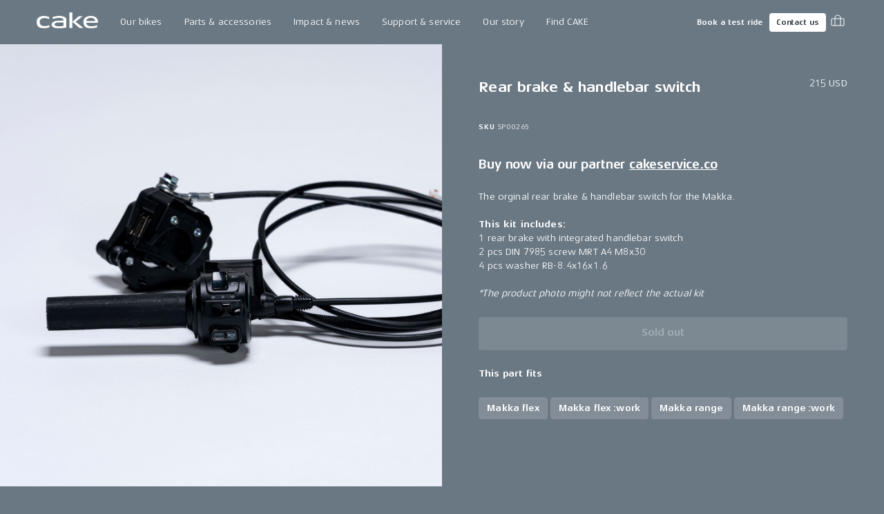

--- FILE ---
content_type: text/html; charset=utf-8
request_url: https://ridecake.com/en-US/p/rear-brake-and-handlebar-switch-makka
body_size: 15758
content:
<!DOCTYPE html><html lang="en"><head><meta charSet="utf-8"/><meta name="viewport" content="minimum-scale=1, initial-scale=1, width=device-width, shrink-to-fit=no"/><script async="" src="https://www.googleoptimize.com/optimize.js?id=OPT-K2CKBZH"></script><title>Rear brake &amp; handlebar switch | CAKE</title><meta name="og:title" content="Rear brake &amp; handlebar switch | CAKE"/><meta name="description" content="The orginal rear brake &amp; handlebar switch Makka."/><meta name="og:description" content="The orginal rear brake &amp; handlebar switch Makka."/><meta name="image" content="https://cake.centracdn.net/client/dynamic/images/209_d0f28f5a99-sp00265-makka-rear-brake-and-handlebar-switch.jpg"/><meta name="og:image" content="https://cake.centracdn.net/client/dynamic/images/209_d0f28f5a99-sp00265-makka-rear-brake-and-handlebar-switch.jpg"/><meta property="og:image" content="https://cake.centracdn.net/client/dynamic/images/209_d0f28f5a99-sp00265-makka-rear-brake-and-handlebar-switch.jpg"/><meta property="og:url" content="https://ridecake.com/en-US/p/rear-brake-and-handlebar-switch-makka"/><link rel="canonical" href="https://ridecake.com/en-US/p/rear-brake-and-handlebar-switch-makka"/><link rel="alternate" hrefLang="en-SE" href="https://ridecake.com/en-SE/p/rear-brake-and-handlebar-switch-makka"/><link rel="alternate" hrefLang="en-AT" href="https://ridecake.com/en-AT/p/rear-brake-and-handlebar-switch-makka"/><link rel="alternate" hrefLang="en-US" href="https://ridecake.com/en-US/p/rear-brake-and-handlebar-switch-makka"/><link rel="alternate" hrefLang="en-FI" href="https://ridecake.com/en-FI/p/rear-brake-and-handlebar-switch-makka"/><link rel="alternate" hrefLang="en-NO" href="https://ridecake.com/en-NO/p/rear-brake-and-handlebar-switch-makka"/><link rel="alternate" hrefLang="en-ES" href="https://ridecake.com/en-ES/p/rear-brake-and-handlebar-switch-makka"/><link rel="alternate" hrefLang="en-DK" href="https://ridecake.com/en-DK/p/rear-brake-and-handlebar-switch-makka"/><link rel="alternate" hrefLang="en-DE" href="https://ridecake.com/en-DE/p/rear-brake-and-handlebar-switch-makka"/><link rel="alternate" hrefLang="en-FR" href="https://ridecake.com/en-FR/p/rear-brake-and-handlebar-switch-makka"/><link rel="alternate" hrefLang="en-CH" href="https://ridecake.com/en-CH/p/rear-brake-and-handlebar-switch-makka"/><link rel="alternate" hrefLang="x-default" href="https://ridecake.com/en/p/rear-brake-and-handlebar-switch-makka"/><link rel="alternate" hrefLang="en-IT" href="https://ridecake.com/en-IT/p/rear-brake-and-handlebar-switch-makka"/><link rel="alternate" hrefLang="en-CA" href="https://ridecake.com/en-CA/p/rear-brake-and-handlebar-switch-makka"/><link rel="alternate" hrefLang="en-GB" href="https://ridecake.com/en-GB/p/rear-brake-and-handlebar-switch-makka"/><script type="application/ld+json">{"@context":"https://schema.org/","@type":"Product","name":"Rear brake & handlebar switch","description":"","productID":"309","image":[{"@type":"ImageObject","url":"https://cake.centracdn.net/client/dynamic/images/209_d0f28f5a99-sp00265-makka-rear-brake-and-handlebar-switch.jpg"}],"sku":"SP00265","brand":{"@type":"Brand","name":"Cake"},"offers":{"@type":"Offer","price":215,"priceCurrency":"USD","url":"https://ridecake.com/p/rear-brake-and-handlebar-switch-makka","itemCondition":"https://schema.org/UsedCondition","availability":"https://schema.org/InStock","seller":{"@type":"Organization","name":"Cake"}}}</script><meta name="next-head-count" content="27"/><link rel="apple-touch-icon" sizes="180x180" href="/apple-touch-icon.png"/><link rel="icon" type="image/png" sizes="32x32" href="/favicon-32x32.png"/><link rel="icon" type="image/png" sizes="16x16" href="/favicon-16x16.png"/><link rel="manifest" href="/site.webmanifest"/><link rel="preload" href="/fonts/Aeonis/AeonisLTPro-Regular.woff2" as="font" type="font/woff2" crossorigin="anonymous"/><link rel="preload" href="/fonts/Aeonis/AeonisLTPro-Bold.woff2" as="font" type="font/woff2" crossorigin="anonymous"/><style data-emotion="css-global 1f2syn4">html{-webkit-font-smoothing:antialiased;-moz-osx-font-smoothing:grayscale;box-sizing:border-box;-webkit-text-size-adjust:100%;}*,*::before,*::after{box-sizing:inherit;}strong,b{font-weight:700;}body{margin:0;color:#ffffff;font-family:"Aeonis",sans-serif;font-weight:400;font-size:0.875rem;line-height:1.45;letter-spacing:0.01em;background-color:#6A7883;}@media print{body{background-color:#ffffff;}}body::backdrop{background-color:#6A7883;}@font-face{font-family:'Aeonis';font-weight:400;font-display:swap;src:url('/fonts/Aeonis/AeonisLTPro-Regular.woff2') format('woff2');}@font-face{font-family:'Aeonis';font-weight:700;font-display:swap;src:url('/fonts/Aeonis/AeonisLTPro-Bold.woff2') format('woff2');}:root{--cia-theme-spacing:8px;--cia-header-toolbar-primary-height:56px;--cia-header-toolbar-secondary-height:38px;--cia-section-spacing:max(24px, 3.7vw);--cia-container-spacing:calc(100vw / 24);--cia-toolbar-dense-min-height:52px;--cia-toolbar-min-height:56px;--cia-toolbar-spacing:16px;--cia-bike-max-width:calc(100vh - var(--cia-header-height, 0px) - 100px);}@media (min-width:900px){:root{--cia-header-toolbar-primary-height:64px;}}img,input,select,textarea{height:auto;max-width:100%;}ol ol,ol ul,ul ol,ul ul{margin:0;}nav ol,nav ul{list-style:none;padding:0;margin:0;}svg:not([fill]){fill:currentColor;}[type="search"]::-webkit-search-cancel-button,[type="search"]::-webkit-search-decoration{-webkit-appearance:none;-webkit-appearance:none;-moz-appearance:none;-ms-appearance:none;appearance:none;}input:-webkit-autofill{-webkit-box-shadow:0 0 0 30px rgba(250, 255, 189, 0.8) inset!important;-webkit-background-clip:text;-webkit-text-fill-color:inherit!important;}[id]{scroll-margin-top:var(--cia-header-height, 0px);}a{color:inherit;}</style><style data-emotion="css zf0iqh h14v4o 1cntkja 9vj58a hi3zvi vubbuv i1y2vx k008qs vadw08 gav9ir 1yyezks zf01a8 1c9v9pv 19g78oo dhxlva 12n5oyk 1fi30ei fdpnyg 1na76i2 6clmz9 73coyl 1pw9qeb 1i26iyl 1rzb3uu 1x6fr7e 18q4hp3 1828ett ohwg9z xcdoc1 1krek7k 1b4tgdq t62dku 19re50h 1scnr9t iv7l92 19jss4x 11nhzn5 1da1z3n 9ntbf5 10h9sox u321ln tgewpq 1ihzpu9 1eaf67s 2owlad 14vsv3w i6bazn 1o6lq1l 9spidz 1rikofx 1m81yu yuwmo2 doh4sy pt151d kscb49 65qeu6">.css-zf0iqh{display:-webkit-box;display:-webkit-flex;display:-ms-flexbox;display:flex;-webkit-flex-direction:column;-ms-flex-direction:column;flex-direction:column;min-height:100vh;}.css-h14v4o{display:-webkit-inline-box;display:-webkit-inline-flex;display:-ms-inline-flexbox;display:inline-flex;-webkit-align-items:center;-webkit-box-align:center;-ms-flex-align:center;align-items:center;-webkit-box-pack:center;-ms-flex-pack:center;-webkit-justify-content:center;justify-content:center;position:relative;box-sizing:border-box;-webkit-tap-highlight-color:transparent;background-color:transparent;outline:0;border:0;margin:0;border-radius:0;padding:0;cursor:pointer;-webkit-user-select:none;-moz-user-select:none;-ms-user-select:none;user-select:none;vertical-align:middle;-moz-appearance:none;-webkit-appearance:none;-webkit-text-decoration:none;text-decoration:none;color:inherit;font-family:"Aeonis",sans-serif;font-weight:700;font-size:0.9375rem;line-height:1.2;letter-spacing:-0.01em;text-transform:none;min-width:64px;padding:8px 11px;border-radius:4px;-webkit-transition:background-color 250ms cubic-bezier(0.4, 0, 0.2, 1) 0ms,box-shadow 250ms cubic-bezier(0.4, 0, 0.2, 1) 0ms,border-color 250ms cubic-bezier(0.4, 0, 0.2, 1) 0ms,color 250ms cubic-bezier(0.4, 0, 0.2, 1) 0ms;transition:background-color 250ms cubic-bezier(0.4, 0, 0.2, 1) 0ms,box-shadow 250ms cubic-bezier(0.4, 0, 0.2, 1) 0ms,border-color 250ms cubic-bezier(0.4, 0, 0.2, 1) 0ms,color 250ms cubic-bezier(0.4, 0, 0.2, 1) 0ms;color:#ffffff;box-shadow:none;border-radius:4px;padding:14px 22px 16px 22px;position:absolute;z-index:1101;top:-100px;left:0;background-color:#ffffff;color:rgba(0, 0, 0, 0.87);}.css-h14v4o::-moz-focus-inner{border-style:none;}.css-h14v4o.Mui-disabled{pointer-events:none;cursor:default;}@media print{.css-h14v4o{-webkit-print-color-adjust:exact;color-adjust:exact;}}.css-h14v4o.Mui-focusVisible{outline:1px dotted #212121;}@media (-webkit-min-device-pixel-ratio: 0){.css-h14v4o.Mui-focusVisible{outline:5px auto -webkit-focus-ring-color;}}.css-h14v4o:hover{-webkit-text-decoration:none;text-decoration:none;background-color:rgba(255, 255, 255, 0.08);}@media (hover: none){.css-h14v4o:hover{background-color:transparent;}}.css-h14v4o.Mui-disabled{color:rgba(255, 255, 255, 0.3);}.css-h14v4o:hover{box-shadow:none;}.css-h14v4o.Mui-focusVisible{box-shadow:none;}.css-h14v4o:active{box-shadow:none;}.css-h14v4o.Mui-disabled{box-shadow:none;}.css-h14v4o:focus{top:0;}.css-1cntkja{background-color:#61717D;color:#ffffff;-webkit-transition:box-shadow 300ms cubic-bezier(0.4, 0, 0.2, 1) 0ms;transition:box-shadow 300ms cubic-bezier(0.4, 0, 0.2, 1) 0ms;box-shadow:none;background-image:linear-gradient(rgba(255, 255, 255, 0), rgba(255, 255, 255, 0));display:-webkit-box;display:-webkit-flex;display:-ms-flexbox;display:flex;-webkit-flex-direction:column;-ms-flex-direction:column;flex-direction:column;width:100%;box-sizing:border-box;-webkit-flex-shrink:0;-ms-flex-negative:0;flex-shrink:0;position:-webkit-sticky;position:sticky;z-index:1100;top:0;left:auto;right:0;background-color:#6A7883;color:#ffffff;}.css-1cntkja .CiaAppHeader-toolbarPushStart{margin-left:auto;}.css-1cntkja .CiaAppHeader-toolbarEdgeEnd{margin-right:-3px;}@media (max-width:899.95px){.css-1cntkja .CiaAppHeader-hiddenOnMobile{display:none;}}@media (min-width:900px){.css-1cntkja .CiaAppHeader-hiddenOnDesktop{display:none;}}.css-9vj58a{display:-webkit-box;display:-webkit-flex;display:-ms-flexbox;display:flex;-webkit-align-items:center;-webkit-box-align:center;-ms-flex-align:center;align-items:center;height:var(--cia-header-toolbar-primary-height);padding:0 var(--cia-container-spacing);}.css-hi3zvi{color:inherit;}.css-hi3zvi>svg{display:block;width:auto;}@media (min-width:900px){.css-hi3zvi>svg{height:28px;}}.css-vubbuv{-webkit-user-select:none;-moz-user-select:none;-ms-user-select:none;user-select:none;width:1em;height:1em;display:inline-block;fill:currentColor;-webkit-flex-shrink:0;-ms-flex-negative:0;flex-shrink:0;-webkit-transition:fill 200ms cubic-bezier(0.4, 0, 0.2, 1) 0ms;transition:fill 200ms cubic-bezier(0.4, 0, 0.2, 1) 0ms;font-size:1.5rem;}.css-i1y2vx{margin:0px 16px;}.css-k008qs{display:-webkit-box;display:-webkit-flex;display:-ms-flexbox;display:flex;}.css-vadw08{position:relative;border-radius:4px;-webkit-transition:background-color 150ms cubic-bezier(0.4, 0, 0.2, 1) 0ms;transition:background-color 150ms cubic-bezier(0.4, 0, 0.2, 1) 0ms;}.css-vadw08.CiaAppMenuDropDownListItemRoot-hasSubmenu{border-bottom-left-radius:0;border-bottom-right-radius:0;}.css-vadw08:hover,.css-vadw08:focus-within,.css-vadw08.Cia-selected{background-color:#E4E7EB;color:#2E3844;}.css-gav9ir{-webkit-transition:padding 250ms cubic-bezier(0.4, 0, 0.2, 1) 0ms,background-color 250ms cubic-bezier(0.4, 0, 0.2, 1) 0ms,color 250ms cubic-bezier(0.4, 0, 0.2, 1) 0ms;transition:padding 250ms cubic-bezier(0.4, 0, 0.2, 1) 0ms,background-color 250ms cubic-bezier(0.4, 0, 0.2, 1) 0ms,color 250ms cubic-bezier(0.4, 0, 0.2, 1) 0ms;color:inherit;-webkit-text-decoration:none;text-decoration:none;white-space:nowrap;font-family:"Aeonis",sans-serif;font-weight:400;font-size:0.875rem;line-height:1.45;letter-spacing:0.01em;display:-webkit-box;display:-webkit-flex;display:-ms-flexbox;display:flex;-webkit-align-items:center;-webkit-box-align:center;-ms-flex-align:center;align-items:center;-webkit-box-pack:justify;-webkit-justify-content:space-between;justify-content:space-between;padding:8px 16px;min-height:var(--cia-header-toolbar-primary-height, 0px);}.css-1yyezks{display:-webkit-inline-box;display:-webkit-inline-flex;display:-ms-inline-flexbox;display:inline-flex;-webkit-align-items:center;-webkit-box-align:center;-ms-flex-align:center;align-items:center;-webkit-box-pack:center;-ms-flex-pack:center;-webkit-justify-content:center;justify-content:center;position:relative;box-sizing:border-box;-webkit-tap-highlight-color:transparent;background-color:transparent;outline:0;border:0;margin:0;border-radius:0;padding:0;cursor:pointer;-webkit-user-select:none;-moz-user-select:none;-ms-user-select:none;user-select:none;vertical-align:middle;-moz-appearance:none;-webkit-appearance:none;-webkit-text-decoration:none;text-decoration:none;color:inherit;-webkit-transition:padding 250ms cubic-bezier(0.4, 0, 0.2, 1) 0ms,background-color 250ms cubic-bezier(0.4, 0, 0.2, 1) 0ms,color 250ms cubic-bezier(0.4, 0, 0.2, 1) 0ms;transition:padding 250ms cubic-bezier(0.4, 0, 0.2, 1) 0ms,background-color 250ms cubic-bezier(0.4, 0, 0.2, 1) 0ms,color 250ms cubic-bezier(0.4, 0, 0.2, 1) 0ms;color:inherit;-webkit-text-decoration:none;text-decoration:none;white-space:nowrap;font-family:"Aeonis",sans-serif;font-weight:400;font-size:0.875rem;line-height:1.45;letter-spacing:0.01em;display:-webkit-box;display:-webkit-flex;display:-ms-flexbox;display:flex;-webkit-align-items:center;-webkit-box-align:center;-ms-flex-align:center;align-items:center;-webkit-box-pack:justify;-webkit-justify-content:space-between;justify-content:space-between;padding:8px 16px;min-height:var(--cia-header-toolbar-primary-height, 0px);}.css-1yyezks::-moz-focus-inner{border-style:none;}.css-1yyezks.Mui-disabled{pointer-events:none;cursor:default;}@media print{.css-1yyezks{-webkit-print-color-adjust:exact;color-adjust:exact;}}.css-1yyezks.Mui-focusVisible{outline:1px dotted #212121;}@media (-webkit-min-device-pixel-ratio: 0){.css-1yyezks.Mui-focusVisible{outline:5px auto -webkit-focus-ring-color;}}.css-zf01a8{position:fixed;top:var(--cia-header-height, 0px);right:0;left:0;z-index:1100;display:grid;grid-gap:var(--cia-container-spacing);opacity:0;visibility:hidden;overflow:hidden;padding:var(--cia-section-spacing) var(--cia-container-spacing);background-color:#E4E7EB;color:#2E3844;-webkit-transition:opacity 150ms cubic-bezier(0.4, 0, 0.2, 1) 0ms,visibility 150ms cubic-bezier(0.4, 0, 0.2, 1) 0ms;transition:opacity 150ms cubic-bezier(0.4, 0, 0.2, 1) 0ms,visibility 150ms cubic-bezier(0.4, 0, 0.2, 1) 0ms;}.CiaAppMenuDropDownListItemRoot-hasSubmenuOpenWithin.CiaAppMenuDropDownListItemRoot-hadSubmenuOpenWithin .css-zf01a8{-webkit-transition:none;transition:none;}.e1kct2nc8:hover .css-zf01a8,.e1kct2nc8:focus-within .css-zf01a8{opacity:1;visibility:visible;}@media (min-width:1200px){.css-zf01a8{grid-template-columns:1fr clamp(350px, 33vw, 700px);}}.css-1c9v9pv{display:grid;grid-gap:var(--cia-container-spacing);grid-template-columns:repeat(auto-fit, 290px);}.css-19g78oo{margin:0;font-family:"Aeonis",sans-serif;font-weight:700;font-size:1.3125rem;line-height:1.45;letter-spacing:-0.01em;margin-bottom:16px;}.css-dhxlva{-webkit-transition:padding 250ms cubic-bezier(0.4, 0, 0.2, 1) 0ms,background-color 250ms cubic-bezier(0.4, 0, 0.2, 1) 0ms,color 250ms cubic-bezier(0.4, 0, 0.2, 1) 0ms;transition:padding 250ms cubic-bezier(0.4, 0, 0.2, 1) 0ms,background-color 250ms cubic-bezier(0.4, 0, 0.2, 1) 0ms,color 250ms cubic-bezier(0.4, 0, 0.2, 1) 0ms;color:inherit;-webkit-text-decoration:none;text-decoration:none;white-space:nowrap;font-family:"Aeonis",sans-serif;font-weight:700;font-size:1.3125rem;line-height:1.45;letter-spacing:-0.01em;--_spacing:16px;display:-webkit-box;display:-webkit-flex;display:-ms-flexbox;display:flex;-webkit-flex-direction:column;-ms-flex-direction:column;flex-direction:column;-webkit-box-pack:center;-ms-flex-pack:center;-webkit-justify-content:center;justify-content:center;min-height:94px;padding:var(--_spacing) 0;border-bottom:1px solid rgba(46, 56, 68, 0.1);}.css-dhxlva:hover,.css-dhxlva:focus{padding-left:var(--_spacing);}.css-12n5oyk{margin:0;font-family:"Aeonis",sans-serif;font-weight:700;font-size:0.875rem;line-height:1.45;letter-spacing:-0.01em;margin-bottom:0.35em;margin-bottom:0.29em;}.css-1fi30ei{margin:0;font-family:"Aeonis",sans-serif;font-weight:400;font-size:0.6875rem;line-height:1.42;letter-spacing:0.04em;opacity:0.6;}.css-fdpnyg{position:relative;}.css-fdpnyg>*:not(style){position:absolute;top:50%;left:0;width:100%;-webkit-transform:translateY(-50%);-moz-transform:translateY(-50%);-ms-transform:translateY(-50%);transform:translateY(-50%);}@media (max-width:1199.95px){.css-fdpnyg{display:none;}}.css-1na76i2{--aspect-ratio:1.6;display:block;position:relative;width:100%;background-color:#E4E7EB;}.css-1na76i2:before{content:"";display:block;padding-bottom:calc(100% / var(--aspect-ratio));}.css-1na76i2>:not(style){position:absolute;top:0;left:0;width:100%;height:100%;}.css-1na76i2>video,.css-1na76i2>picture,.css-1na76i2>img{object-fit:cover;}.css-6clmz9{display:block;width:100%;height:auto;object-fit:cover;}.css-6clmz9>img{display:inherit;width:100%;height:inherit;object-fit:inherit;}.css-73coyl{display:-webkit-inline-box;display:-webkit-inline-flex;display:-ms-inline-flexbox;display:inline-flex;-webkit-align-items:center;-webkit-box-align:center;-ms-flex-align:center;align-items:center;-webkit-box-pack:center;-ms-flex-pack:center;-webkit-justify-content:center;justify-content:center;position:relative;box-sizing:border-box;-webkit-tap-highlight-color:transparent;background-color:transparent;outline:0;border:0;margin:0;border-radius:0;padding:0;cursor:pointer;-webkit-user-select:none;-moz-user-select:none;-ms-user-select:none;user-select:none;vertical-align:middle;-moz-appearance:none;-webkit-appearance:none;-webkit-text-decoration:none;text-decoration:none;color:inherit;font-family:"Aeonis",sans-serif;font-weight:700;font-size:0.8125rem;line-height:1.2;letter-spacing:-0.01em;text-transform:none;min-width:64px;padding:4px 5px;border-radius:4px;-webkit-transition:background-color 250ms cubic-bezier(0.4, 0, 0.2, 1) 0ms,box-shadow 250ms cubic-bezier(0.4, 0, 0.2, 1) 0ms,border-color 250ms cubic-bezier(0.4, 0, 0.2, 1) 0ms,color 250ms cubic-bezier(0.4, 0, 0.2, 1) 0ms;transition:background-color 250ms cubic-bezier(0.4, 0, 0.2, 1) 0ms,box-shadow 250ms cubic-bezier(0.4, 0, 0.2, 1) 0ms,border-color 250ms cubic-bezier(0.4, 0, 0.2, 1) 0ms,color 250ms cubic-bezier(0.4, 0, 0.2, 1) 0ms;color:#ffffff;box-shadow:none;border-radius:4px;padding:7px 10px 7px 10px;font-size:0.6875rem;font-family:"Aeonis",sans-serif;font-weight:700;font-size:0.6875rem;line-height:1.42;letter-spacing:0em;}.css-73coyl::-moz-focus-inner{border-style:none;}.css-73coyl.Mui-disabled{pointer-events:none;cursor:default;}@media print{.css-73coyl{-webkit-print-color-adjust:exact;color-adjust:exact;}}.css-73coyl.Mui-focusVisible{outline:1px dotted #212121;}@media (-webkit-min-device-pixel-ratio: 0){.css-73coyl.Mui-focusVisible{outline:5px auto -webkit-focus-ring-color;}}.css-73coyl:hover{-webkit-text-decoration:none;text-decoration:none;background-color:rgba(255, 255, 255, 0.08);}@media (hover: none){.css-73coyl:hover{background-color:transparent;}}.css-73coyl.Mui-disabled{color:rgba(255, 255, 255, 0.3);}.css-73coyl:hover{box-shadow:none;}.css-73coyl.Mui-focusVisible{box-shadow:none;}.css-73coyl:active{box-shadow:none;}.css-73coyl.Mui-disabled{box-shadow:none;}.css-1pw9qeb{display:-webkit-inline-box;display:-webkit-inline-flex;display:-ms-inline-flexbox;display:inline-flex;-webkit-align-items:center;-webkit-box-align:center;-ms-flex-align:center;align-items:center;-webkit-box-pack:center;-ms-flex-pack:center;-webkit-justify-content:center;justify-content:center;position:relative;box-sizing:border-box;-webkit-tap-highlight-color:transparent;background-color:transparent;outline:0;border:0;margin:0;border-radius:0;padding:0;cursor:pointer;-webkit-user-select:none;-moz-user-select:none;-ms-user-select:none;user-select:none;vertical-align:middle;-moz-appearance:none;-webkit-appearance:none;-webkit-text-decoration:none;text-decoration:none;color:inherit;font-family:"Aeonis",sans-serif;font-weight:700;font-size:0.8125rem;line-height:1.2;letter-spacing:-0.01em;text-transform:none;min-width:64px;padding:4px 10px;border-radius:4px;-webkit-transition:background-color 250ms cubic-bezier(0.4, 0, 0.2, 1) 0ms,box-shadow 250ms cubic-bezier(0.4, 0, 0.2, 1) 0ms,border-color 250ms cubic-bezier(0.4, 0, 0.2, 1) 0ms,color 250ms cubic-bezier(0.4, 0, 0.2, 1) 0ms;transition:background-color 250ms cubic-bezier(0.4, 0, 0.2, 1) 0ms,box-shadow 250ms cubic-bezier(0.4, 0, 0.2, 1) 0ms,border-color 250ms cubic-bezier(0.4, 0, 0.2, 1) 0ms,color 250ms cubic-bezier(0.4, 0, 0.2, 1) 0ms;color:#2E3844;background-color:#ffffff;box-shadow:0px 3px 1px -2px rgba(0,0,0,0.2),0px 2px 2px 0px rgba(0,0,0,0.14),0px 1px 5px 0px rgba(0,0,0,0.12);box-shadow:none;border-radius:4px;padding:7px 10px 7px 10px;font-size:0.6875rem;margin-inline:8px;}.css-1pw9qeb::-moz-focus-inner{border-style:none;}.css-1pw9qeb.Mui-disabled{pointer-events:none;cursor:default;}@media print{.css-1pw9qeb{-webkit-print-color-adjust:exact;color-adjust:exact;}}.css-1pw9qeb.Mui-focusVisible{outline:1px dotted #212121;}@media (-webkit-min-device-pixel-ratio: 0){.css-1pw9qeb.Mui-focusVisible{outline:5px auto -webkit-focus-ring-color;}}.css-1pw9qeb:hover{-webkit-text-decoration:none;text-decoration:none;background-color:rgba(255, 255, 255, 0.9);box-shadow:0px 2px 4px -1px rgba(0,0,0,0.2),0px 4px 5px 0px rgba(0,0,0,0.14),0px 1px 10px 0px rgba(0,0,0,0.12);}@media (hover: none){.css-1pw9qeb:hover{background-color:#ffffff;}}.css-1pw9qeb:active{box-shadow:0px 5px 5px -3px rgba(0,0,0,0.2),0px 8px 10px 1px rgba(0,0,0,0.14),0px 3px 14px 2px rgba(0,0,0,0.12);}.css-1pw9qeb.Mui-focusVisible{box-shadow:0px 3px 5px -1px rgba(0,0,0,0.2),0px 6px 10px 0px rgba(0,0,0,0.14),0px 1px 18px 0px rgba(0,0,0,0.12);}.css-1pw9qeb.Mui-disabled{color:rgba(255, 255, 255, 0.3);box-shadow:none;background-color:rgba(255, 255, 255, 0.12);}.css-1pw9qeb:hover{box-shadow:none;}.css-1pw9qeb.Mui-focusVisible{box-shadow:none;}.css-1pw9qeb:active{box-shadow:none;}.css-1pw9qeb.Mui-disabled{box-shadow:none;}.css-1pw9qeb span{margin:0;margin-left:-5px;}.css-1i26iyl{display:-webkit-inline-box;display:-webkit-inline-flex;display:-ms-inline-flexbox;display:inline-flex;-webkit-align-items:center;-webkit-box-align:center;-ms-flex-align:center;align-items:center;-webkit-box-pack:center;-ms-flex-pack:center;-webkit-justify-content:center;justify-content:center;position:relative;box-sizing:border-box;-webkit-tap-highlight-color:transparent;background-color:transparent;outline:0;border:0;margin:0;border-radius:0;padding:0;cursor:pointer;-webkit-user-select:none;-moz-user-select:none;-ms-user-select:none;user-select:none;vertical-align:middle;-moz-appearance:none;-webkit-appearance:none;-webkit-text-decoration:none;text-decoration:none;color:inherit;text-align:center;-webkit-flex:0 0 auto;-ms-flex:0 0 auto;flex:0 0 auto;font-size:1.5rem;padding:8px;border-radius:50%;overflow:visible;color:#ffffff;-webkit-transition:background-color 150ms cubic-bezier(0.4, 0, 0.2, 1) 0ms;transition:background-color 150ms cubic-bezier(0.4, 0, 0.2, 1) 0ms;padding:5px;font-size:1.125rem;border-radius:0;-webkit-transition:background-color 150ms cubic-bezier(0.4, 0, 0.2, 1) 0ms,color 150ms cubic-bezier(0.4, 0, 0.2, 1) 0ms;transition:background-color 150ms cubic-bezier(0.4, 0, 0.2, 1) 0ms,color 150ms cubic-bezier(0.4, 0, 0.2, 1) 0ms;}.css-1i26iyl::-moz-focus-inner{border-style:none;}.css-1i26iyl.Mui-disabled{pointer-events:none;cursor:default;}@media print{.css-1i26iyl{-webkit-print-color-adjust:exact;color-adjust:exact;}}.css-1i26iyl.Mui-focusVisible{outline:1px dotted #212121;}@media (-webkit-min-device-pixel-ratio: 0){.css-1i26iyl.Mui-focusVisible{outline:5px auto -webkit-focus-ring-color;}}.css-1i26iyl:hover{background-color:rgba(255, 255, 255, 0.08);}@media (hover: none){.css-1i26iyl:hover{background-color:transparent;}}.css-1i26iyl.Mui-disabled{background-color:transparent;color:rgba(255, 255, 255, 0.3);}.css-1i26iyl:hover{background-color:transparent;color:rgba(255, 255, 255, 0.76);}@media (hover: none){.css-1i26iyl:hover{color:#ffffff;}}.css-1rzb3uu{position:relative;display:-webkit-inline-box;display:-webkit-inline-flex;display:-ms-inline-flexbox;display:inline-flex;vertical-align:middle;-webkit-flex-shrink:0;-ms-flex-negative:0;flex-shrink:0;}.css-1x6fr7e{display:-webkit-box;display:-webkit-flex;display:-ms-flexbox;display:flex;-webkit-flex-direction:row;-ms-flex-direction:row;flex-direction:row;-webkit-box-flex-wrap:wrap;-webkit-flex-wrap:wrap;-ms-flex-wrap:wrap;flex-wrap:wrap;-webkit-box-pack:center;-ms-flex-pack:center;-webkit-justify-content:center;justify-content:center;-webkit-align-content:center;-ms-flex-line-pack:center;align-content:center;-webkit-align-items:center;-webkit-box-align:center;-ms-flex-align:center;align-items:center;position:absolute;box-sizing:border-box;font-family:"Aeonis",sans-serif;font-weight:500;font-size:0.75rem;min-width:20px;line-height:1;padding:0 6px;height:20px;border-radius:10px;z-index:1;-webkit-transition:-webkit-transform 195ms cubic-bezier(0.4, 0, 0.2, 1) 0ms;transition:transform 195ms cubic-bezier(0.4, 0, 0.2, 1) 0ms;background-color:#42ba7f;color:#ffffff;top:14%;right:14%;-webkit-transform:scale(1) translate(50%, -50%);-moz-transform:scale(1) translate(50%, -50%);-ms-transform:scale(1) translate(50%, -50%);transform:scale(1) translate(50%, -50%);transform-origin:100% 0%;min-width:16px;height:16px;border-radius:8px;font-size:9px;font-weight:400;line-height:1.2;top:24%;right:20%;}.css-1x6fr7e.MuiBadge-invisible{-webkit-transform:scale(0) translate(50%, -50%);-moz-transform:scale(0) translate(50%, -50%);-ms-transform:scale(0) translate(50%, -50%);transform:scale(0) translate(50%, -50%);}.css-18q4hp3{-webkit-box-flex:1;-webkit-flex-grow:1;-ms-flex-positive:1;flex-grow:1;outline:0;}.css-1828ett{display:grid;}@media (min-width:900px){.css-1828ett{grid-template-columns:repeat(2, 1fr);}}@media (max-width:899.95px){.css-1828ett .CiaProduct-hiddenMobile{display:none;}}@media (min-width:900px){.css-1828ett .CiaProduct-hiddenDesktop{display:none;}}.css-ohwg9z{position:relative;overflow:hidden;}.css-xcdoc1{display:-webkit-box;display:-webkit-flex;display:-ms-flexbox;display:flex;scroll-snap-type:x mandatory;overflow-x:scroll;}.css-1krek7k{min-width:100%;scroll-snap-align:start;scroll-snap-stop:always;}.css-1b4tgdq{--aspect-ratio:1;display:block;position:relative;width:100%;}.css-1b4tgdq:before{content:"";display:block;padding-bottom:calc(100% / var(--aspect-ratio));}.css-1b4tgdq>:not(style){position:absolute;top:0;left:0;width:100%;height:100%;}.css-1b4tgdq>video,.css-1b4tgdq>picture,.css-1b4tgdq>img{object-fit:cover;}.css-t62dku{font-family:"Aeonis",sans-serif;font-weight:700;font-size:0.875rem;line-height:1.45;letter-spacing:-0.01em;position:absolute;left:var(--cia-container-spacing);bottom:16px;}.css-19re50h{display:grid;grid-gap:1px;}.css-1scnr9t{padding:var(--cia-section-spacing) var(--cia-container-spacing);}.css-iv7l92{max-width:600px;margin-right:auto;margin-left:auto;position:-webkit-sticky;position:sticky;top:calc(var(--cia-header-height, 0px) + var(--cia-section-spacing));}.css-19jss4x{margin-bottom:32px;display:grid;grid-template-columns:1fr auto;}.css-11nhzn5{margin:0;}.css-1da1z3n{margin:0;text-align:right;}.css-9ntbf5{margin:0;font-family:"Aeonis",sans-serif;font-weight:400;font-size:0.875rem;line-height:1.45;letter-spacing:0.01em;}.css-10h9sox{margin:0px 0px 32px 0px;}.css-u321ln{margin:0;font-family:"Aeonis",sans-serif;font-weight:400;font-size:0.625rem;line-height:1.35;letter-spacing:0.08em;}.css-tgewpq{font-family:"Aeonis",sans-serif;font-weight:400;font-size:0.875rem;line-height:1.45;letter-spacing:0.01em;}.css-tgewpq h1{font-family:"Aeonis",sans-serif;font-weight:700;font-size:2.8125rem;line-height:1.07;letter-spacing:-0.01em;}.css-tgewpq h2{font-family:"Aeonis",sans-serif;font-weight:700;font-size:2.1875rem;line-height:1.13;letter-spacing:-0.01em;}.css-tgewpq h3{font-family:"Aeonis",sans-serif;font-weight:700;font-size:1.3125rem;line-height:1.45;letter-spacing:-0.01em;}.css-tgewpq h4{font-family:"Aeonis",sans-serif;font-weight:700;font-size:1.125rem;line-height:1.47;letter-spacing:-0.01em;}.css-tgewpq h5{font-family:"Aeonis",sans-serif;font-weight:700;font-size:0.875rem;line-height:1.45;letter-spacing:-0.01em;}.css-tgewpq h6{font-family:"Aeonis",sans-serif;font-weight:700;font-size:0.625rem;line-height:1.35;letter-spacing:0.04em;text-transform:none;}.css-tgewpq :is(h1, h2, h3, h4, h5, h6, figcaption, p, ol, ul, hr){margin:max(16px, 1em) auto max(8px, 0.5em);}.css-tgewpq :is(blockquote, figure, img){margin:2.8em auto;}.css-tgewpq *:not(style):first-child{margin-top:0;}.css-tgewpq *:not(style):last-child{margin-bottom:0;}.css-tgewpq blockquote p{font-family:"Aeonis",sans-serif;font-weight:700;font-size:2.1875rem;line-height:1.13;letter-spacing:-0.01em;}.css-tgewpq blockquote cite{font-family:"Aeonis",sans-serif;font-weight:400;font-size:0.625rem;line-height:1.35;letter-spacing:0.08em;}.css-tgewpq figure img{margin:0;}.css-tgewpq img{display:block;width:100%;}.css-tgewpq figcaption{font-family:"Aeonis",sans-serif;font-weight:400;font-size:0.625rem;line-height:1.35;letter-spacing:0.08em;}.css-tgewpq :is(ol, ul){padding-left:1.25em;}.css-tgewpq hr{height:1px;border:none;background-color:currentColor;}.css-tgewpq a *:not(style):button{color:inherit;}.css-1ihzpu9{display:-webkit-inline-box;display:-webkit-inline-flex;display:-ms-inline-flexbox;display:inline-flex;-webkit-align-items:center;-webkit-box-align:center;-ms-flex-align:center;align-items:center;-webkit-box-pack:center;-ms-flex-pack:center;-webkit-justify-content:center;justify-content:center;position:relative;box-sizing:border-box;-webkit-tap-highlight-color:transparent;background-color:transparent;outline:0;border:0;margin:0;border-radius:0;padding:0;cursor:pointer;-webkit-user-select:none;-moz-user-select:none;-ms-user-select:none;user-select:none;vertical-align:middle;-moz-appearance:none;-webkit-appearance:none;-webkit-text-decoration:none;text-decoration:none;color:inherit;font-family:"Aeonis",sans-serif;font-weight:700;font-size:0.9375rem;line-height:1.2;letter-spacing:-0.01em;text-transform:none;min-width:64px;padding:8px 22px;border-radius:4px;-webkit-transition:background-color 250ms cubic-bezier(0.4, 0, 0.2, 1) 0ms,box-shadow 250ms cubic-bezier(0.4, 0, 0.2, 1) 0ms,border-color 250ms cubic-bezier(0.4, 0, 0.2, 1) 0ms,color 250ms cubic-bezier(0.4, 0, 0.2, 1) 0ms;transition:background-color 250ms cubic-bezier(0.4, 0, 0.2, 1) 0ms,box-shadow 250ms cubic-bezier(0.4, 0, 0.2, 1) 0ms,border-color 250ms cubic-bezier(0.4, 0, 0.2, 1) 0ms,color 250ms cubic-bezier(0.4, 0, 0.2, 1) 0ms;color:#ffffff;background-color:#42ba7f;box-shadow:0px 3px 1px -2px rgba(0,0,0,0.2),0px 2px 2px 0px rgba(0,0,0,0.14),0px 1px 5px 0px rgba(0,0,0,0.12);width:100%;box-shadow:none;border-radius:4px;padding:14px 22px 16px 22px;-webkit-transition:background-color 250ms cubic-bezier(0.4, 0, 0.2, 1) 0ms,box-shadow 250ms cubic-bezier(0.4, 0, 0.2, 1) 0ms,border-color 250ms cubic-bezier(0.4, 0, 0.2, 1) 0ms;transition:background-color 250ms cubic-bezier(0.4, 0, 0.2, 1) 0ms,box-shadow 250ms cubic-bezier(0.4, 0, 0.2, 1) 0ms,border-color 250ms cubic-bezier(0.4, 0, 0.2, 1) 0ms;display:-webkit-box;display:-webkit-flex;display:-ms-flexbox;display:flex;margin-top:24px;margin-bottom:24px;}.css-1ihzpu9::-moz-focus-inner{border-style:none;}.css-1ihzpu9.Mui-disabled{pointer-events:none;cursor:default;}@media print{.css-1ihzpu9{-webkit-print-color-adjust:exact;color-adjust:exact;}}.css-1ihzpu9.Mui-focusVisible{outline:1px dotted #212121;}@media (-webkit-min-device-pixel-ratio: 0){.css-1ihzpu9.Mui-focusVisible{outline:5px auto -webkit-focus-ring-color;}}.css-1ihzpu9:hover{-webkit-text-decoration:none;text-decoration:none;background-color:#328D60;box-shadow:0px 2px 4px -1px rgba(0,0,0,0.2),0px 4px 5px 0px rgba(0,0,0,0.14),0px 1px 10px 0px rgba(0,0,0,0.12);}@media (hover: none){.css-1ihzpu9:hover{background-color:#42ba7f;}}.css-1ihzpu9:active{box-shadow:0px 5px 5px -3px rgba(0,0,0,0.2),0px 8px 10px 1px rgba(0,0,0,0.14),0px 3px 14px 2px rgba(0,0,0,0.12);}.css-1ihzpu9.Mui-focusVisible{box-shadow:0px 3px 5px -1px rgba(0,0,0,0.2),0px 6px 10px 0px rgba(0,0,0,0.14),0px 1px 18px 0px rgba(0,0,0,0.12);}.css-1ihzpu9.Mui-disabled{color:rgba(255, 255, 255, 0.3);box-shadow:none;background-color:rgba(255, 255, 255, 0.12);}.css-1ihzpu9:hover{box-shadow:none;}.css-1ihzpu9.Mui-focusVisible{box-shadow:none;}.css-1ihzpu9:active{box-shadow:none;}.css-1ihzpu9.Mui-disabled{box-shadow:none;}.css-1ihzpu9 .MuiLoadingButton-startIconLoadingStart,.css-1ihzpu9 .MuiLoadingButton-endIconLoadingEnd{-webkit-transition:opacity 250ms cubic-bezier(0.4, 0, 0.2, 1) 0ms;transition:opacity 250ms cubic-bezier(0.4, 0, 0.2, 1) 0ms;opacity:0;}.css-1ihzpu9.MuiLoadingButton-loading{color:transparent;}.css-1eaf67s{margin:0;font-family:"Aeonis",sans-serif;font-weight:700;font-size:0.875rem;line-height:1.45;letter-spacing:-0.01em;margin-bottom:24px;}.css-2owlad{max-width:100%;font-family:"Aeonis",sans-serif;font-size:0.8125rem;display:-webkit-inline-box;display:-webkit-inline-flex;display:-ms-inline-flexbox;display:inline-flex;-webkit-align-items:center;-webkit-box-align:center;-ms-flex-align:center;align-items:center;-webkit-box-pack:center;-ms-flex-pack:center;-webkit-justify-content:center;justify-content:center;height:32px;color:#ffffff;background-color:rgba(255, 255, 255, 0.16);border-radius:16px;white-space:nowrap;-webkit-transition:background-color 300ms cubic-bezier(0.4, 0, 0.2, 1) 0ms,box-shadow 300ms cubic-bezier(0.4, 0, 0.2, 1) 0ms;transition:background-color 300ms cubic-bezier(0.4, 0, 0.2, 1) 0ms,box-shadow 300ms cubic-bezier(0.4, 0, 0.2, 1) 0ms;cursor:default;outline:0;-webkit-text-decoration:none;text-decoration:none;border:0;padding:0;vertical-align:middle;box-sizing:border-box;border-radius:4px;font-weight:700;margin-right:4px;margin-bottom:4px;}.css-2owlad.Mui-disabled{opacity:0.38;pointer-events:none;}.css-2owlad .MuiChip-avatar{margin-left:5px;margin-right:-6px;width:24px;height:24px;color:#e0e0e0;font-size:0.75rem;}.css-2owlad .MuiChip-avatarColorPrimary{color:#ffffff;background-color:#328D60;}.css-2owlad .MuiChip-avatarColorSecondary{color:#ffffff;background-color:#328D60;}.css-2owlad .MuiChip-avatarSmall{margin-left:4px;margin-right:-4px;width:18px;height:18px;font-size:0.625rem;}.css-2owlad .MuiChip-icon{color:#e0e0e0;margin-left:5px;margin-right:-6px;}.css-2owlad .MuiChip-deleteIcon{-webkit-tap-highlight-color:transparent;color:rgba(255, 255, 255, 0.26);font-size:22px;cursor:pointer;margin:0 5px 0 -6px;}.css-2owlad .MuiChip-deleteIcon:hover{color:rgba(255, 255, 255, 0.4);}.css-2owlad .MuiChip-deleteIcon{font-size:18px;}.css-14vsv3w{overflow:hidden;text-overflow:ellipsis;padding-left:12px;padding-right:12px;white-space:nowrap;}.css-i6bazn{overflow:hidden;}.css-1o6lq1l{display:-webkit-box;display:-webkit-flex;display:-ms-flexbox;display:flex;-webkit-box-flex-wrap:wrap;-webkit-flex-wrap:wrap;-ms-flex-wrap:wrap;flex-wrap:wrap;-webkit-flex-direction:column;-ms-flex-direction:column;flex-direction:column;margin:-24px calc(var(--cia-container-spacing) / 2 * -1);}@media (min-width:900px){.css-1o6lq1l{-webkit-flex-direction:row;-ms-flex-direction:row;flex-direction:row;}}.css-9spidz{-webkit-flex:0 1 calc(var(--cia-container-spacing) * 3);-ms-flex:0 1 calc(var(--cia-container-spacing) * 3);flex:0 1 calc(var(--cia-container-spacing) * 3);margin:24px calc(var(--cia-container-spacing) / 2);}.css-1rikofx+.css-1rikofx{margin-top:16px;}.css-1m81yu{margin:0;color:inherit;-webkit-text-decoration:none;text-decoration:none;color:inherit;}.css-1m81yu:hover{-webkit-text-decoration:underline;text-decoration:underline;}.css-yuwmo2{display:-webkit-box;display:-webkit-flex;display:-ms-flexbox;display:flex;-webkit-flex-direction:column;-ms-flex-direction:column;flex-direction:column;-webkit-box-pack:justify;-webkit-justify-content:space-between;justify-content:space-between;margin-top:48px;}.css-yuwmo2>:not(style)+:not(style){margin-top:32px;}@media (min-width:900px){.css-yuwmo2{-webkit-flex-direction:row;-ms-flex-direction:row;flex-direction:row;-webkit-align-items:center;-webkit-box-align:center;-ms-flex-align:center;align-items:center;}.css-yuwmo2>:not(style)+:not(style){margin-top:0px;}}.css-doh4sy{display:-webkit-inline-box;display:-webkit-inline-flex;display:-ms-inline-flexbox;display:inline-flex;-webkit-align-items:center;-webkit-box-align:center;-ms-flex-align:center;align-items:center;-webkit-box-pack:center;-ms-flex-pack:center;-webkit-justify-content:center;justify-content:center;position:relative;box-sizing:border-box;-webkit-tap-highlight-color:transparent;background-color:transparent;outline:0;border:0;margin:0;border-radius:0;padding:0;cursor:pointer;-webkit-user-select:none;-moz-user-select:none;-ms-user-select:none;user-select:none;vertical-align:middle;-moz-appearance:none;-webkit-appearance:none;-webkit-text-decoration:none;text-decoration:none;color:inherit;font-family:"Aeonis",sans-serif;font-weight:700;font-size:0.875rem;line-height:1.2;letter-spacing:-0.01em;text-transform:none;min-width:64px;padding:5px 15px;border-radius:4px;-webkit-transition:background-color 250ms cubic-bezier(0.4, 0, 0.2, 1) 0ms,box-shadow 250ms cubic-bezier(0.4, 0, 0.2, 1) 0ms,border-color 250ms cubic-bezier(0.4, 0, 0.2, 1) 0ms,color 250ms cubic-bezier(0.4, 0, 0.2, 1) 0ms;transition:background-color 250ms cubic-bezier(0.4, 0, 0.2, 1) 0ms,box-shadow 250ms cubic-bezier(0.4, 0, 0.2, 1) 0ms,border-color 250ms cubic-bezier(0.4, 0, 0.2, 1) 0ms,color 250ms cubic-bezier(0.4, 0, 0.2, 1) 0ms;border:1px solid rgba(255, 255, 255, 0.5);color:#ffffff;width:100%;box-shadow:none;border-radius:4px;padding:7px 16px 7px 16px;padding:6px 15px 6px 15px;}.css-doh4sy::-moz-focus-inner{border-style:none;}.css-doh4sy.Mui-disabled{pointer-events:none;cursor:default;}@media print{.css-doh4sy{-webkit-print-color-adjust:exact;color-adjust:exact;}}.css-doh4sy.Mui-focusVisible{outline:1px dotted #212121;}@media (-webkit-min-device-pixel-ratio: 0){.css-doh4sy.Mui-focusVisible{outline:5px auto -webkit-focus-ring-color;}}.css-doh4sy:hover{-webkit-text-decoration:none;text-decoration:none;background-color:rgba(255, 255, 255, 0.08);border:1px solid #ffffff;}@media (hover: none){.css-doh4sy:hover{background-color:transparent;}}.css-doh4sy.Mui-disabled{color:rgba(255, 255, 255, 0.3);border:1px solid rgba(255, 255, 255, 0.12);}.css-doh4sy:hover{box-shadow:none;}.css-doh4sy.Mui-focusVisible{box-shadow:none;}.css-doh4sy:active{box-shadow:none;}.css-doh4sy.Mui-disabled{box-shadow:none;}.css-pt151d{display:inherit;margin-right:-4px;margin-left:8px;}.css-pt151d>*:nth-of-type(1){font-size:20px;}.css-kscb49{display:-webkit-box;display:-webkit-flex;display:-ms-flexbox;display:flex;-webkit-align-items:center;-webkit-box-align:center;-ms-flex-align:center;align-items:center;-webkit-box-pack:justify;-webkit-justify-content:space-between;justify-content:space-between;}.css-kscb49>:not(style)+:not(style){margin-left:16px;}.css-65qeu6{position:fixed;top:0;right:0;left:0;z-index:1500;height:2px;background-color:#42ba7f;transform-origin:left center;-webkit-transform:scaleX(0);-moz-transform:scaleX(0);-ms-transform:scaleX(0);transform:scaleX(0);pointer-events:none;}</style><noscript data-n-css=""></noscript><script defer="" nomodule="" src="/_next/static/chunks/polyfills-c67a75d1b6f99dc8.js"></script><script defer="" src="/_next/static/chunks/4411.627bc409b9f0053f.js"></script><script defer="" src="/_next/static/chunks/1499.684bca53a70e8105.js"></script><script defer="" src="/_next/static/chunks/1890.57ad0c4864bb42b8.js"></script><script defer="" src="/_next/static/chunks/blocks/Product.1f35eb6cbd631667.js"></script><script src="/_next/static/chunks/webpack-c90c6fdeeb95a60d.js" defer=""></script><script src="/_next/static/chunks/framework-8346e0dd4346780a.js" defer=""></script><script src="/_next/static/chunks/main-5c2fbe12cb3b25d6.js" defer=""></script><script src="/_next/static/chunks/pages/_app-1e2c989da36208ea.js" defer=""></script><script src="/_next/static/chunks/6882-467ba1f0d9f2288c.js" defer=""></script><script src="/_next/static/chunks/pages/%5Bcountry,market,pricelist%5D/p/%5Buri%5D-54690e87c37444fb.js" defer=""></script><script src="/_next/static/YZ80F8CPm6YKTAhNYx73R/_buildManifest.js" defer=""></script><script src="/_next/static/YZ80F8CPm6YKTAhNYx73R/_ssgManifest.js" defer=""></script></head><body><noscript><iframe title="GTM" src="https://www.googletagmanager.com/ns.html?id=GTM-56PJKDXR" height="0" width="0" style="display:none;visibility:hidden"></iframe></noscript><div id="__next"><div id="site-root" class="css-zf0iqh e32kr470"><a class="MuiButton-root MuiButton-text MuiButton-textText MuiButton-sizeLarge MuiButton-textSizeLarge MuiButton-disableElevation MuiButtonBase-root eubou8k0 css-h14v4o" tabindex="0" href="#main-content">Skip to content</a><header class="MuiPaper-root MuiPaper-elevation MuiPaper-elevation0 MuiAppBar-root MuiAppBar-colorDefault MuiAppBar-positionSticky eclyiqe6 css-1cntkja" id="site-header"><style>
            :root {
              --cia-header-height: var(--cia-header-toolbar-primary-height);
              --cia-sticky-top: var(--cia-header-height);
            }
          </style><div class="css-9vj58a eclyiqe5"><a aria-label="Go to the homepage" class="css-hi3zvi eclyiqe4" href="/en-US"><svg class="MuiSvgIcon-root MuiSvgIcon-fontSizeMedium css-vubbuv" focusable="false" aria-hidden="true" viewBox="0 0 100.32 31.584"><path d="M53.424,12.7v12.7H58.2l0-12.7V0H53.424ZM9.544,5.836C4.892,6.391,1.712,8.644.536,12.218a16.861,16.861,0,0,0-.212,5.928c.893,5.16,4.053,7.411,10.633,7.577a23.5,23.5,0,0,0,8.618-1.151l1.157-.388.033-1.733c.03-1.621.019-1.728-.175-1.65C14.1,23.391,7.961,22.778,5.952,19.338a6.323,6.323,0,0,1-.865-3.506,5.663,5.663,0,0,1,.88-3.9C8.039,8.731,14.53,8.22,20.412,10.8c.113.049.146-.321.146-1.645V7.446l-.629-.278A25.183,25.183,0,0,0,9.544,5.836Zm24.591.008a43.15,43.15,0,0,0-7.761,1.564c-.223.138-.114,3.344.11,3.248a33.87,33.87,0,0,1,9.22-1.8c5.519.007,8.161,1.182,8.206,3.65l.015.836-4.895.068a51.367,51.367,0,0,0-6.177.268c-5.816.9-8.827,3.473-8.238,7.03.369,2.224,1.979,3.7,4.859,4.447,3.881,1.009,13.959.711,18.652-.552l.461-.124-.06-6.734c-.068-7.52-.041-7.268-.915-8.619C45.926,6.521,40.789,5.268,34.135,5.844Zm52.156-.013c-6.925.848-10.439,4.845-9.8,11.146.422,4.169,2.047,6.6,5.227,7.83,3.814,1.471,11.918,1.218,16.636-.519l.467-.172-.036-1.606L98.75,20.9l-1.131.395A22.661,22.661,0,0,1,89.9,22.606c-4.83,0-7.4-1.106-8.394-3.609a4.847,4.847,0,0,1-.4-1.66l-.07-.554H100.16V15.727C100.16,10.365,97.192,7,91.586,6A25.443,25.443,0,0,0,86.291,5.831ZM63.647,10.693c-2.858,2.484-5.187,4.552-5.175,4.6s2.617,2.337,5.788,5.1l5.766,5.02h3.319a24.977,24.977,0,0,0,3.208-.1c-.061-.053-.635-.486-1.276-.961-1.156-.857-4.5-3.449-8.864-6.867-.532-.416-1.366-1.067-1.853-1.446a3.875,3.875,0,0,1-.854-.781c.018-.051,1.265-1.068,2.772-2.261L72.1,8.543c1.586-1.255,2.885-2.3,2.885-2.324s-1.382-.042-3.071-.042H68.844ZM90.37,8.977C93.4,9.449,95.5,11.338,95.5,13.59v.4H88.327c-7.983,0-7.377.072-7.168-.859C81.856,10.015,85.756,8.258,90.37,8.977ZM43.957,18.958c.026,2.242,0,2.728-.139,2.869-.5.5-7.22,1.042-9.566.778-2.545-.287-4.564-1.213-4.823-2.213-.487-1.879.583-3.086,3.308-3.731,1.56-.369,2.626-.432,6.993-.417l4.2.014Z" fill-rule="evenodd"></path></svg></a><nav class="CiaAppHeader-hiddenOnMobile css-i1y2vx eclyiqe3" aria-label="Main navigation"><ul class="css-k008qs eclyiqe2"><li class="CiaAppMenuDropDownListItemRoot-hasSubmenu css-vadw08 e1kct2nc8"><button class="MuiButtonBase-root e1kct2nc6 css-1yyezks" tabindex="0" type="button">Our bikes</button><div class="css-zf01a8 e1kct2nc5"><ul class="css-1c9v9pv e1kct2nc4"><li><p class="MuiTypography-root MuiTypography-h5 MuiTypography-paragraph css-19g78oo">Explore by model</p><a data-image="https://cdn.sanity.io/images/n0u8owzc/production2/777d783655df2ccb2837f3ac441f0f4b8dd278dc-1147x1147.png?rect=0,215,1147,718&amp;w=700&amp;h=438&amp;dpr=2" class="css-dhxlva e1kct2nc3" href="/en-US/p/makka"><p class="MuiTypography-root MuiTypography-subtitle1 MuiTypography-gutterBottom css-12n5oyk">Makka</p><p class="MuiTypography-root MuiTypography-body2 css-1fi30ei">Electric moped with category-leading performance</p></a><a data-image="https://cdn.sanity.io/images/n0u8owzc/production2/32ecfd547d065727dd5c278068456c0c385baa1d-2293x2293.jpg?rect=0,430,2293,1435&amp;w=700&amp;h=438&amp;dpr=2" class="css-dhxlva e1kct2nc3" href="/en-US/kalk-the-original-platform"><p class="MuiTypography-root MuiTypography-subtitle1 MuiTypography-gutterBottom css-12n5oyk">Kalk</p><p class="MuiTypography-root MuiTypography-body2 css-1fi30ei">The original platform</p></a><a data-image="https://cdn.sanity.io/images/n0u8owzc/production2/f005158330239205d01465e4bac759dad47c45c7-2293x2293.jpg?rect=0,430,2293,1435&amp;w=700&amp;h=438&amp;dpr=2" class="css-dhxlva e1kct2nc3" href="/en-US/p/osa"><p class="MuiTypography-root MuiTypography-subtitle1 MuiTypography-gutterBottom css-12n5oyk">Ösa</p><p class="MuiTypography-root MuiTypography-body2 css-1fi30ei">Powerful utility bikes</p></a><a data-image="https://cdn.sanity.io/images/n0u8owzc/production2/258b7d77c17b05bf95c021a0b8b1d1029677ca51-625x625.png?rect=0,118,625,391&amp;w=700&amp;h=438&amp;dpr=2" class="css-dhxlva e1kct2nc3" href="/en-US/p/bukk"><p class="MuiTypography-root MuiTypography-subtitle1 MuiTypography-gutterBottom css-12n5oyk">Bukk</p><p class="MuiTypography-root MuiTypography-body2 css-1fi30ei">Next level of light electric off-road motorcycles</p></a></li><li><p class="MuiTypography-root MuiTypography-h5 MuiTypography-paragraph css-19g78oo">Explore by category</p><a data-image="https://cdn.sanity.io/images/n0u8owzc/production2/aa80566655f9af3dd6ded918eb13629abfc212cb-7862x5244.jpg?rect=0,163,7862,4919&amp;w=700&amp;h=438&amp;dpr=2" class="css-dhxlva e1kct2nc3" href="/en-US/commuter"><p class="MuiTypography-root MuiTypography-subtitle1 MuiTypography-gutterBottom css-12n5oyk">Commute</p><p class="MuiTypography-root MuiTypography-body2 css-1fi30ei">Bikes to carry you and your cargo</p></a><a data-image="https://cdn.sanity.io/images/n0u8owzc/production2/7bb7e3c7b5520f838789e9b41b5dcb1e92ce0dd6-4240x2832.jpg?rect=0,90,4240,2653&amp;w=700&amp;h=438&amp;dpr=2" class="css-dhxlva e1kct2nc3" href="/en-US/off-road"><p class="MuiTypography-root MuiTypography-subtitle1 MuiTypography-gutterBottom css-12n5oyk">Off-road </p><p class="MuiTypography-root MuiTypography-body2 css-1fi30ei">Exploration and off-road bikes</p></a><a data-image="https://cdn.sanity.io/images/n0u8owzc/production2/80b2c7ca2240451fc7860895cc9eb9d7413047b5-6808x4539.jpg?rect=0,140,6808,4260&amp;w=700&amp;h=438&amp;dpr=2" class="css-dhxlva e1kct2nc3" href="/en-US/work"><p class="MuiTypography-root MuiTypography-subtitle1 MuiTypography-gutterBottom css-12n5oyk">:work</p><p class="MuiTypography-root MuiTypography-body2 css-1fi30ei">The heavy-duty series, developed for professionals</p></a><a data-image="https://cdn.sanity.io/images/n0u8owzc/production2/afe00c82c07f9a4fcecb58750e652d37e46c04d8-14820x7413.jpg?rect=1487,0,11847,7413&amp;w=700&amp;h=438&amp;dpr=2" class="css-dhxlva e1kct2nc3" href="/en-US/kids-bikes"><p class="MuiTypography-root MuiTypography-subtitle1 MuiTypography-gutterBottom css-12n5oyk">Kids</p><p class="MuiTypography-root MuiTypography-body2 css-1fi30ei">Serving riders aged 2 years and up</p></a></li></ul><div class="css-fdpnyg e1kct2nc2"><div class="OuiMediaReveal-root e1kct2nc1 css-1na76i2" style="opacity:0;visibility:hidden"><img alt="" style="opacity:0;visibility:hidden" class="css-6clmz9"/></div></div></div></li><li class=" css-vadw08 e1kct2nc8"><a class="css-gav9ir e1kct2nc6" href="/en-US/accessories-and-gear">Parts &amp; accessories</a></li><li class=" css-vadw08 e1kct2nc8"><a class="css-gav9ir e1kct2nc6" href="/en-US/impact-and-news">Impact &amp; news</a></li><li class=" css-vadw08 e1kct2nc8"><a class="css-gav9ir e1kct2nc6" href="/en-US/service-support">Support &amp; service</a></li><li class=" css-vadw08 e1kct2nc8"><a class="css-gav9ir e1kct2nc6" href="/en-US/our-story">Our story</a></li><li class=" css-vadw08 e1kct2nc8"><a class="css-gav9ir e1kct2nc6" href="/en-US/find-cake">Find CAKE</a></li></ul></nav><div class="CiaAppHeader-toolbarPushStart"></div><a class="MuiButton-root MuiButton-text MuiButton-textText MuiButton-sizeSmall MuiButton-textSizeSmall MuiButton-disableElevation MuiButtonBase-root CiaAppHeader-hiddenOnMobile eclyiqe1 css-73coyl" tabindex="0" href="/en-US/test-ride">Book a test ride</a><button class="MuiButton-root MuiButton-contained MuiButton-containedText MuiButton-sizeSmall MuiButton-containedSizeSmall MuiButton-disableElevation MuiButtonBase-root eclyiqe0 css-1pw9qeb" tabindex="0" type="button">Contact us</button><button class="MuiButtonBase-root MuiIconButton-root MuiIconButton-sizeSmall css-1i26iyl" tabindex="0" type="button" aria-haspopup="true" aria-expanded="false" aria-label="Toggle cart menu"><span class="BaseBadge-root MuiBadge-root css-1rzb3uu"><svg class="MuiSvgIcon-root MuiSvgIcon-fontSizeMedium css-vubbuv" focusable="false" aria-hidden="true" viewBox="0 0 24 24"><path d="M20,6.5H16.5V6a4.5,4.5,0,0,0-9,0v.5H4A1.5,1.5,0,0,0,2.5,8v8A1.5,1.5,0,0,0,4,17.5H20A1.5,1.5,0,0,0,21.5,16V8A1.5,1.5,0,0,0,20,6.5ZM8.5,6a3.5,3.5,0,0,1,7,0v.5h-7Zm7,1.5v9h-7v-9ZM3.5,16V8A.5.5,0,0,1,4,7.5H7.5v9H4A.5.5,0,0,1,3.5,16Zm17,0a.5.5,0,0,1-.5.5H16.5v-9H20a.5.5,0,0,1,.5.5Z"></path></svg><span class="BaseBadge-badge BaseBadge-invisible MuiBadge-badge MuiBadge-standard MuiBadge-invisible MuiBadge-anchorOriginTopRight MuiBadge-anchorOriginTopRightCircular MuiBadge-overlapCircular MuiBadge-colorPrimary css-1x6fr7e"></span></span></button><button class="MuiButtonBase-root MuiIconButton-root MuiIconButton-sizeSmall CiaAppHeader-hiddenOnDesktop css-1i26iyl" tabindex="0" type="button" aria-haspopup="true" aria-expanded="false" aria-label="Toggle main menu"><svg class="MuiSvgIcon-root MuiSvgIcon-fontSizeMedium css-vubbuv" focusable="false" aria-hidden="true" viewBox="0 0 24 24"><path d="M2.5,8A.5.5,0,0,1,3,7.5H21a.5.5,0,0,1,0,1H3A.5.5,0,0,1,2.5,8ZM21,15.5H3a.5.5,0,0,0,0,1H21a.5.5,0,0,0,0-1Z"></path></svg></button><div class="CiaAppHeader-toolbarEdgeEnd"></div></div></header><main id="main-content" role="main" tabindex="-1" class="css-18q4hp3 e10dudcz0" style="opacity:0;transform:translateY(20px) translateZ(0)"><div id="olark-box-container"></div><!--$--><section class="css-1828ett et57tyl7"><div><div class="CiaProduct-hiddenDesktop css-ohwg9z et96ccv3"><div class="css-xcdoc1 et96ccv2"><div class="css-1krek7k et96ccv1"><div class="OuiMediaReveal-root css-1b4tgdq"><img alt="Rear brake &amp; handlebar switch 1" width="1" height="1" style="opacity:0;visibility:hidden" class="css-6clmz9"/></div></div></div><div class="css-t62dku et96ccv0">1/1</div></div><div class="CiaProduct-hiddenMobile css-19re50h et57tyl6"><div class="OuiMediaReveal-root css-1b4tgdq"><img alt="Rear brake &amp; handlebar switch 1" width="1" height="1" style="opacity:0;visibility:hidden" class="css-6clmz9"/></div></div></div><div class="css-1scnr9t et57tyl5"><div class="css-iv7l92 et57tyl4"><div class="css-19jss4x et57tyl3"><h1 class="MuiTypography-root MuiTypography-subtitle3 css-11nhzn5">Rear brake &amp; handlebar switch</h1><span class="MuiTypography-root MuiTypography-subtitle3 MuiTypography-alignRight css-1da1z3n">215 USD</span><p class="MuiTypography-root MuiTypography-body1 css-9ntbf5"></p></div><div class="css-10h9sox et57tyl2"><span class="MuiTypography-root MuiTypography-caption css-u321ln"><span style="font-weight:bold">SKU </span><span>SP00265</span></span></div><div class="css-tgewpq e1mr0las0"><h4>Buy now via our partner <a href="https://www.cakeservice.co?utm_source=ridecake&utm_medium=productpage" title="cakeservice.co" target="_blank" rel="nofollow">cakeservice.co</a></h4>
<p>The orginal rear brake & handlebar switch for the Makka.<br />
  <br />
  <strong>This kit includes:</strong><br />
  1 rear brake with integrated handlebar switch<br />
  2 pcs DIN 7985 screw MRT A4 M8x30<br />
  4 pcs washer RB-8.4x16x1.6<br />
  <br />
  <em>*The product photo might not reflect the actual kit</em></p></div><button class="MuiLoadingButton-root MuiButton-root MuiButton-contained MuiButton-containedPrimary MuiButton-sizeLarge MuiButton-containedSizeLarge MuiButton-disableElevation MuiButton-fullWidth MuiButtonBase-root Mui-disabled css-1ihzpu9" tabindex="-1" type="button" disabled="" id=":R1alafakkqm:">Sold out</button><div><p class="MuiTypography-root MuiTypography-subtitle1 css-1eaf67s">This part fits</p><div class="MuiChip-root MuiChip-filled MuiChip-sizeMedium MuiChip-colorDefault MuiChip-filledDefault css-2owlad"><span class="MuiChip-label MuiChip-labelMedium css-14vsv3w">Makka flex</span></div><div class="MuiChip-root MuiChip-filled MuiChip-sizeMedium MuiChip-colorDefault MuiChip-filledDefault css-2owlad"><span class="MuiChip-label MuiChip-labelMedium css-14vsv3w">Makka flex :work</span></div><div class="MuiChip-root MuiChip-filled MuiChip-sizeMedium MuiChip-colorDefault MuiChip-filledDefault css-2owlad"><span class="MuiChip-label MuiChip-labelMedium css-14vsv3w">Makka range</span></div><div class="MuiChip-root MuiChip-filled MuiChip-sizeMedium MuiChip-colorDefault MuiChip-filledDefault css-2owlad"><span class="MuiChip-label MuiChip-labelMedium css-14vsv3w">Makka range :work</span></div></div></div></div></section><!--/$--></main><footer id="site-footer" class="css-1scnr9t e4pnsyx6"><div class="css-i6bazn e4pnsyx5"><nav class="css-1o6lq1l e4pnsyx4"><div class="css-9spidz e4pnsyx3"><p class="MuiTypography-root MuiTypography-h5 MuiTypography-paragraph css-19g78oo">Bikes</p><ul><li class="css-1rikofx e4pnsyx2"><a class="MuiTypography-root MuiTypography-inherit MuiLink-root MuiLink-underlineHover css-1m81yu" href="/en-US/makka">Makka</a></li><li class="css-1rikofx e4pnsyx2"><a class="MuiTypography-root MuiTypography-inherit MuiLink-root MuiLink-underlineHover css-1m81yu" href="/en-US/kalk">Kalk</a></li><li class="css-1rikofx e4pnsyx2"><a class="MuiTypography-root MuiTypography-inherit MuiLink-root MuiLink-underlineHover css-1m81yu" href="/en-US/p/bukk">Bukk</a></li><li class="css-1rikofx e4pnsyx2"><a class="MuiTypography-root MuiTypography-inherit MuiLink-root MuiLink-underlineHover css-1m81yu" href="/en-US/osa">Ösa</a></li><li class="css-1rikofx e4pnsyx2"><a class="MuiTypography-root MuiTypography-inherit MuiLink-root MuiLink-underlineHover css-1m81yu" href="/en-US/work">:work</a></li><li class="css-1rikofx e4pnsyx2"><a class="MuiTypography-root MuiTypography-inherit MuiLink-root MuiLink-underlineHover css-1m81yu" href="/en-US/recake-bikes">re:CAKE</a></li><li class="css-1rikofx e4pnsyx2"><a class="MuiTypography-root MuiTypography-inherit MuiLink-root MuiLink-underlineHover css-1m81yu" href="/en-US/kids-bikes">Kids</a></li></ul></div><div class="css-9spidz e4pnsyx3"><p class="MuiTypography-root MuiTypography-h5 MuiTypography-paragraph css-19g78oo">CAKE</p><ul><li class="css-1rikofx e4pnsyx2"><a class="MuiTypography-root MuiTypography-inherit MuiLink-root MuiLink-underlineHover css-1m81yu" href="/en-US/our-story">Our Story</a></li><li class="css-1rikofx e4pnsyx2"><a class="MuiTypography-root MuiTypography-inherit MuiLink-root MuiLink-underlineHover css-1m81yu" href="/en-US/technology-and-innovation">Technology &amp; innovation</a></li><li class="css-1rikofx e4pnsyx2"><a class="MuiTypography-root MuiTypography-inherit MuiLink-root MuiLink-underlineHover css-1m81yu" href="/en-US/the-cake-track-concept">The CAKE track concept</a></li><li class="css-1rikofx e4pnsyx2"><a class="MuiTypography-root MuiTypography-inherit MuiLink-root MuiLink-underlineHover css-1m81yu" href="/en-US/test-ride">Book a test ride</a></li></ul></div><div class="css-9spidz e4pnsyx3"><p class="MuiTypography-root MuiTypography-h5 MuiTypography-paragraph css-19g78oo">Press area</p><ul><li class="css-1rikofx e4pnsyx2"><a class="MuiTypography-root MuiTypography-inherit MuiLink-root MuiLink-underlineHover css-1m81yu" href="/en-US/news">Press releases</a></li><li class="css-1rikofx e4pnsyx2"><a class="MuiTypography-root MuiTypography-inherit MuiLink-root MuiLink-underlineHover css-1m81yu" href="/en-US/press-area">Press area</a></li><li class="css-1rikofx e4pnsyx2"><a class="MuiTypography-root MuiTypography-inherit MuiLink-root MuiLink-underlineHover css-1m81yu" href="/en-US/cake-in-the-media">CAKE in the media</a></li><li class="css-1rikofx e4pnsyx2"><a class="MuiTypography-root MuiTypography-inherit MuiLink-root MuiLink-underlineHover css-1m81yu" href="/en-US/awards">Awards</a></li><li class="css-1rikofx e4pnsyx2"><a class="MuiTypography-root MuiTypography-inherit MuiLink-root MuiLink-underlineHover css-1m81yu" href="/en-US/riding-reviews">Riding reviews </a></li></ul></div><div class="css-9spidz e4pnsyx3"><p class="MuiTypography-root MuiTypography-h5 MuiTypography-paragraph css-19g78oo">Help</p><ul><li class="css-1rikofx e4pnsyx2"><a class="MuiTypography-root MuiTypography-inherit MuiLink-root MuiLink-underlineHover css-1m81yu" href="/en-US/contact-us">Contact us</a></li><li class="css-1rikofx e4pnsyx2"><a class="MuiTypography-root MuiTypography-inherit MuiLink-root MuiLink-underlineHover css-1m81yu" href="/en-US/service-support">Support &amp; service</a></li><li class="css-1rikofx e4pnsyx2"><a class="MuiTypography-root MuiTypography-inherit MuiLink-root MuiLink-underlineHover css-1m81yu" href="/en-US/faq">FAQ</a></li><li class="css-1rikofx e4pnsyx2"><a class="MuiTypography-root MuiTypography-inherit MuiLink-root MuiLink-underlineHover css-1m81yu" href="/en-US/become-a-cake-partner">Become a CAKE dealer</a></li><li class="css-1rikofx e4pnsyx2"><a href="https://ridecake.com/cookie-settings" rel="noopener noreferrer" target="_blank" class="MuiTypography-root MuiTypography-inherit MuiLink-root MuiLink-underlineHover css-1m81yu">Cookie settings</a></li></ul></div><div class="css-9spidz e4pnsyx3"><p class="MuiTypography-root MuiTypography-h5 MuiTypography-paragraph css-19g78oo">Follow us</p><ul><li class="css-1rikofx e4pnsyx2"><a href="https://www.instagram.com/ridecake" rel="noopener noreferrer" target="_blank" class="MuiTypography-root MuiTypography-inherit MuiLink-root MuiLink-underlineHover css-1m81yu">Instagram</a></li><li class="css-1rikofx e4pnsyx2"><a href="https://www.facebook.com/ridecake/" rel="noopener noreferrer" target="_blank" class="MuiTypography-root MuiTypography-inherit MuiLink-root MuiLink-underlineHover css-1m81yu">Facebook</a></li><li class="css-1rikofx e4pnsyx2"><a href="https://www.linkedin.com/company/cake-%E2%80%93-ridecake.com/" rel="noopener noreferrer" target="_blank" class="MuiTypography-root MuiTypography-inherit MuiLink-root MuiLink-underlineHover css-1m81yu">LinkedIn</a></li><li class="css-1rikofx e4pnsyx2"><a href="https://www.tiktok.com/@ridecake" rel="noopener noreferrer" target="_blank" class="MuiTypography-root MuiTypography-inherit MuiLink-root MuiLink-underlineHover css-1m81yu">TikTok</a></li><li class="css-1rikofx e4pnsyx2"><a href="https://www.pinterest.se/35442fad9a59186b034329007991c9/_created/" rel="noopener noreferrer" target="_blank" class="MuiTypography-root MuiTypography-inherit MuiLink-root MuiLink-underlineHover css-1m81yu">Pinterest</a></li><li class="css-1rikofx e4pnsyx2"><a href="https://www.youtube.com/channel/UCuAGrZIk_kidOrU_5GNlUng" rel="noopener noreferrer" target="_blank" class="MuiTypography-root MuiTypography-inherit MuiLink-root MuiLink-underlineHover css-1m81yu">Youtube</a></li><li class="css-1rikofx e4pnsyx2"><a href="https://vimeo.com/ridecake" rel="noopener noreferrer" target="_blank" class="MuiTypography-root MuiTypography-inherit MuiLink-root MuiLink-underlineHover css-1m81yu">Vimeo</a></li></ul></div></nav></div><div class="css-yuwmo2 e4pnsyx1"><div><button class="MuiButton-root MuiButton-outlined MuiButton-outlinedText MuiButton-sizeMedium MuiButton-outlinedSizeMedium MuiButton-disableElevation MuiButton-fullWidth MuiButtonBase-root  css-doh4sy" tabindex="0" type="button">Change country<span class="MuiButton-endIcon MuiButton-iconSizeMedium css-pt151d"><svg class="MuiSvgIcon-root MuiSvgIcon-fontSizeMedium css-vubbuv" focusable="false" aria-hidden="true" viewBox="0 0 24 24"><path d="M19.69,14.46l-.09,0a8,8,0,0,1-15.2,0l-.09,0,0-.1a8,8,0,1,1,15.3,0ZM11.5,19v-3a22.34,22.34,0,0,1-3.05-.3,17.77,17.77,0,0,0,.87,2.83A6.88,6.88,0,0,0,11.5,19ZM8,17.74a18.82,18.82,0,0,1-.6-2.32c-.59-.13-1.17-.29-1.74-.47A7,7,0,0,0,8,17.74Zm3.51-2.8a20.71,20.71,0,0,1-3.24-.35,17.48,17.48,0,0,1-.13-4.15,20.22,20.22,0,0,1,3.37-.38Zm-4.28-.59a18.11,18.11,0,0,1-.11-3.68A20,20,0,0,0,5,11.33c0,.22,0,.44,0,.67a7.15,7.15,0,0,0,.22,1.74A17.71,17.71,0,0,0,7.22,14.35ZM11.5,9.06a20.83,20.83,0,0,0-3.24.34A17,17,0,0,1,9.32,5.53,6.88,6.88,0,0,1,11.5,5Zm-4.28.56A17.77,17.77,0,0,1,8,6.26a7,7,0,0,0-2.75,3.93A19.45,19.45,0,0,1,7.22,9.62ZM12.5,19v-3a22.34,22.34,0,0,0,3.05-.3,17.77,17.77,0,0,1-.87,2.83A6.88,6.88,0,0,1,12.5,19ZM16,17.74A7,7,0,0,0,18.35,15c-.57.18-1.15.34-1.74.47A18.82,18.82,0,0,1,16,17.74Zm.77-3.39a17.71,17.71,0,0,0,2-.61A7.15,7.15,0,0,0,19,12c0-.23,0-.45,0-.67a20,20,0,0,0-2.08-.66A18.11,18.11,0,0,1,16.78,14.35Zm0-4.73a19.45,19.45,0,0,1,2,.57A7,7,0,0,0,16,6.26,17.77,17.77,0,0,1,16.78,9.62Zm-2.1-4.09A17,17,0,0,1,15.74,9.4a20.83,20.83,0,0,0-3.24-.34V5A6.88,6.88,0,0,1,14.68,5.53Zm1.19,4.91a17.48,17.48,0,0,1-.13,4.15,20.71,20.71,0,0,1-3.24.35V10.06A20.22,20.22,0,0,1,15.87,10.44Z" fill-rule="evenodd"></path></svg></span></button></div><div class="css-kscb49 e4pnsyx0"><p class="MuiTypography-root MuiTypography-body1 css-9ntbf5">Copyright © 2024 CAKE, All rights reserved.<!-- --> <a class="MuiTypography-root MuiTypography-inherit MuiLink-root MuiLink-underlineHover css-1m81yu" href="/en-US/terms-for-purchasing-of-cake-products">Terms &amp; conditions</a></p></div></div></footer><div class="css-65qeu6 ele041h0"></div></div></div><script id="__NEXT_DATA__" type="application/json">{"props":{"pageProps":{"page":{"title":"Rear brake \u0026 handlebar switch","description":"The orginal rear brake \u0026 handlebar switch Makka.","image":"https://cake.centracdn.net/client/dynamic/images/209_d0f28f5a99-sp00265-makka-rear-brake-and-handlebar-switch.jpg","preBlocks":[],"blocks":[],"product":{"product":"309","name":"Rear brake \u0026 handlebar switch","uri":"rear-brake-and-handlebar-switch-makka","sku":"SP00265","productSku":"SP00265","brand":"2","brandName":"Cake","brandUri":"cake","collection":"0","collectionUri":"","variantName":"","excerpt":"","excerptHtml":"","description":"[h4]Buy now via our partner [url=\"https://www.cakeservice.co?utm_source=ridecake\u0026utm_medium=productpage\" title=\"cakeservice.co\"]cakeservice.co[/url][/h4]\r\n\r\nThe orginal rear brake \u0026 handlebar switch for the Makka.\r\n  \r\n  [b]This kit includes:[/b]\r\n  1 rear brake with integrated handlebar switch\r\n  2 pcs DIN 7985 screw MRT A4 M8x30\r\n  4 pcs washer RB-8.4x16x1.6\r\n  \r\n  [i]*The product photo might not reflect the actual kit[/i]","descriptionHtml":"\u003ch4\u003eBuy now via our partner \u003ca href=\"https://www.cakeservice.co?utm_source=ridecake\u0026utm_medium=productpage\" title=\"cakeservice.co\" target=\"_blank\" rel=\"nofollow\"\u003ecakeservice.co\u003c/a\u003e\u003c/h4\u003e\n\u003cp\u003eThe orginal rear brake \u0026 handlebar switch for the Makka.\u003cbr /\u003e\n  \u003cbr /\u003e\n  \u003cstrong\u003eThis kit includes:\u003c/strong\u003e\u003cbr /\u003e\n  1 rear brake with integrated handlebar switch\u003cbr /\u003e\n  2 pcs DIN 7985 screw MRT A4 M8x30\u003cbr /\u003e\n  4 pcs washer RB-8.4x16x1.6\u003cbr /\u003e\n  \u003cbr /\u003e\n  \u003cem\u003e*The product photo might not reflect the actual kit\u003c/em\u003e\u003c/p\u003e","metaTitle":"Rear brake \u0026 handlebar switch Makka | CAKE","metaDescription":"The orginal rear brake \u0026 handlebar switch Makka.","metaKeywords":"","stockUnit":"","category":"57","centraProduct":"209","centraVariant":"1698","itemQuantityMinimum":1,"itemQuantityMultipleOf":1,"price":"215 USD","priceAsNumber":215,"priceBeforeDiscount":"215 USD","priceBeforeDiscountAsNumber":215,"discountPercent":0,"lowestPrice":[{"periodDays":30,"price":"215 USD","priceAsNumber":215,"priceBeforeDiscount":"215 USD","priceBeforeDiscountAsNumber":215}],"showAsOnSale":false,"showAsNew":false,"available":false,"itemTable":{"unit":"","original":{"x":[""],"y":[]},"x":[""],"y":[],"dividerSymbol":"x","desc":"One Size"},"items":[{"sizeId":"1","item":"309-209","ean":"","itemTableY":0,"itemTableX":0,"name":"","upc":"","sku":"SP00265SP00265","stock":"no"}],"categoryName":["Accessory","Spare parts"],"categoryUri":"/","categories":[{"pathIds":[],"sortOrder":1000246,"name":["Accessories"],"uri":"","category":"13","attributes":[]},{"pathIds":["13"],"sortOrder":5000085,"name":["Accessories","Spare parts"],"uri":"/spare-parts","category":"12","attributes":[]},{"pathIds":["13","12"],"sortOrder":12000010,"name":["Accessories","Spare parts","Handlebar"],"uri":"/spare-parts/","category":"27","attributes":[]},{"pathIds":[],"sortOrder":21000452,"name":["Accessory"],"uri":"","category":"54","attributes":[]},{"pathIds":["54"],"sortOrder":24000206,"name":["Accessory","Spare parts"],"uri":"/","category":"57","attributes":[]}],"media":{"standard":["https://cake.centracdn.net/client/dynamic/images/209_d0f28f5a99-sp00265-makka-rear-brake-and-handlebar-switch.jpg"],"full":["https://cake.centracdn.net/client/dynamic/images/209_d0f28f5a99-sp00265-makka-rear-brake-and-handlebar-switch-full.jpg"],"xxs":["https://cake.centracdn.net/client/dynamic/images/209_d0f28f5a99-sp00265-makka-rear-brake-and-handlebar-switch-xxs.jpg"],"xs":["https://cake.centracdn.net/client/dynamic/images/209_d0f28f5a99-sp00265-makka-rear-brake-and-handlebar-switch-xs.jpg"],"sm":["https://cake.centracdn.net/client/dynamic/images/209_d0f28f5a99-sp00265-makka-rear-brake-and-handlebar-switch-sm.jpg"],"md":["https://cake.centracdn.net/client/dynamic/images/209_d0f28f5a99-sp00265-makka-rear-brake-and-handlebar-switch-md.jpg"],"lg":["https://cake.centracdn.net/client/dynamic/images/209_d0f28f5a99-sp00265-makka-rear-brake-and-handlebar-switch-lg.jpg"],"xl":["https://cake.centracdn.net/client/dynamic/images/209_d0f28f5a99-sp00265-makka-rear-brake-and-handlebar-switch-xl.jpg"],"xxl":["https://cake.centracdn.net/client/dynamic/images/209_d0f28f5a99-sp00265-makka-rear-brake-and-handlebar-switch-xxl.jpg"]},"mediaObjects":[{"media":221,"sources":{"standard":[{"url":"https://cake.centracdn.net/client/dynamic/images/209_d0f28f5a99-sp00265-makka-rear-brake-and-handlebar-switch.jpg"}],"full":[{"url":"https://cake.centracdn.net/client/dynamic/images/209_d0f28f5a99-sp00265-makka-rear-brake-and-handlebar-switch-full.jpg"}],"xxs":[{"url":"https://cake.centracdn.net/client/dynamic/images/209_d0f28f5a99-sp00265-makka-rear-brake-and-handlebar-switch-xxs.jpg"}],"xs":[{"url":"https://cake.centracdn.net/client/dynamic/images/209_d0f28f5a99-sp00265-makka-rear-brake-and-handlebar-switch-xs.jpg"}],"sm":[{"url":"https://cake.centracdn.net/client/dynamic/images/209_d0f28f5a99-sp00265-makka-rear-brake-and-handlebar-switch-sm.jpg"}],"md":[{"url":"https://cake.centracdn.net/client/dynamic/images/209_d0f28f5a99-sp00265-makka-rear-brake-and-handlebar-switch-md.jpg"}],"lg":[{"url":"https://cake.centracdn.net/client/dynamic/images/209_d0f28f5a99-sp00265-makka-rear-brake-and-handlebar-switch-lg.jpg"}],"xl":[{"url":"https://cake.centracdn.net/client/dynamic/images/209_d0f28f5a99-sp00265-makka-rear-brake-and-handlebar-switch-xl.jpg"}],"xxl":[{"url":"https://cake.centracdn.net/client/dynamic/images/209_d0f28f5a99-sp00265-makka-rear-brake-and-handlebar-switch-xxl.jpg"}]},"attributes":[],"altText":""}],"subscriptionPlans":[],"modifiedAt":"2022-09-22 16:36:02","createdAt":"2022-05-18 19:40:46","measurementChart":[],"collectionName":null,"countryOrigin":null,"product_filter_fits_model":["Makka flex","Makka flex :work","Makka range","Makka range :work"],"relation":"variant","relatedProducts":[],"relatedVariantProducts":[{"product":"309","name":"Rear brake \u0026 handlebar switch","uri":"rear-brake-and-handlebar-switch-makka","sku":"SP00265","productSku":"SP00265","brand":"2","brandName":"Cake","brandUri":"cake","collection":"0","collectionUri":"","variantName":"","excerpt":"","excerptHtml":"","description":"[h4]Buy now via our partner [url=\"https://www.cakeservice.co?utm_source=ridecake\u0026utm_medium=productpage\" title=\"cakeservice.co\"]cakeservice.co[/url][/h4]\r\n\r\nThe orginal rear brake \u0026 handlebar switch for the Makka.\r\n  \r\n  [b]This kit includes:[/b]\r\n  1 rear brake with integrated handlebar switch\r\n  2 pcs DIN 7985 screw MRT A4 M8x30\r\n  4 pcs washer RB-8.4x16x1.6\r\n  \r\n  [i]*The product photo might not reflect the actual kit[/i]","descriptionHtml":"\u003ch4\u003eBuy now via our partner \u003ca href=\"https://www.cakeservice.co?utm_source=ridecake\u0026utm_medium=productpage\" title=\"cakeservice.co\" target=\"_blank\" rel=\"nofollow\"\u003ecakeservice.co\u003c/a\u003e\u003c/h4\u003e\n\u003cp\u003eThe orginal rear brake \u0026 handlebar switch for the Makka.\u003cbr /\u003e\n  \u003cbr /\u003e\n  \u003cstrong\u003eThis kit includes:\u003c/strong\u003e\u003cbr /\u003e\n  1 rear brake with integrated handlebar switch\u003cbr /\u003e\n  2 pcs DIN 7985 screw MRT A4 M8x30\u003cbr /\u003e\n  4 pcs washer RB-8.4x16x1.6\u003cbr /\u003e\n  \u003cbr /\u003e\n  \u003cem\u003e*The product photo might not reflect the actual kit\u003c/em\u003e\u003c/p\u003e","metaTitle":"Rear brake \u0026 handlebar switch Makka | CAKE","metaDescription":"The orginal rear brake \u0026 handlebar switch Makka.","metaKeywords":"","stockUnit":"","category":"57","centraProduct":"209","centraVariant":"1698","itemQuantityMinimum":1,"itemQuantityMultipleOf":1,"price":"215 USD","priceAsNumber":215,"priceBeforeDiscount":"215 USD","priceBeforeDiscountAsNumber":215,"discountPercent":0,"lowestPrice":[{"periodDays":30,"price":"215 USD","priceAsNumber":215,"priceBeforeDiscount":"215 USD","priceBeforeDiscountAsNumber":215}],"showAsOnSale":false,"showAsNew":false,"available":false,"itemTable":{"unit":"","original":{"x":[""],"y":[]},"x":[""],"y":[],"dividerSymbol":"x","desc":"One Size"},"items":[{"sizeId":"1","item":"309-209","ean":"","itemTableY":0,"itemTableX":0,"name":"","upc":"","sku":"SP00265SP00265","stock":"no"}],"categoryName":["Accessory","Spare parts"],"categoryUri":"/","categories":[{"pathIds":[],"sortOrder":1000246,"name":["Accessories"],"uri":"","category":"13","attributes":[]},{"pathIds":["13"],"sortOrder":5000085,"name":["Accessories","Spare parts"],"uri":"/spare-parts","category":"12","attributes":[]},{"pathIds":["13","12"],"sortOrder":12000010,"name":["Accessories","Spare parts","Handlebar"],"uri":"/spare-parts/","category":"27","attributes":[]},{"pathIds":[],"sortOrder":21000452,"name":["Accessory"],"uri":"","category":"54","attributes":[]},{"pathIds":["54"],"sortOrder":24000206,"name":["Accessory","Spare parts"],"uri":"/","category":"57","attributes":[]}],"media":{"standard":["https://cake.centracdn.net/client/dynamic/images/209_d0f28f5a99-sp00265-makka-rear-brake-and-handlebar-switch.jpg"],"full":["https://cake.centracdn.net/client/dynamic/images/209_d0f28f5a99-sp00265-makka-rear-brake-and-handlebar-switch-full.jpg"],"xxs":["https://cake.centracdn.net/client/dynamic/images/209_d0f28f5a99-sp00265-makka-rear-brake-and-handlebar-switch-xxs.jpg"],"xs":["https://cake.centracdn.net/client/dynamic/images/209_d0f28f5a99-sp00265-makka-rear-brake-and-handlebar-switch-xs.jpg"],"sm":["https://cake.centracdn.net/client/dynamic/images/209_d0f28f5a99-sp00265-makka-rear-brake-and-handlebar-switch-sm.jpg"],"md":["https://cake.centracdn.net/client/dynamic/images/209_d0f28f5a99-sp00265-makka-rear-brake-and-handlebar-switch-md.jpg"],"lg":["https://cake.centracdn.net/client/dynamic/images/209_d0f28f5a99-sp00265-makka-rear-brake-and-handlebar-switch-lg.jpg"],"xl":["https://cake.centracdn.net/client/dynamic/images/209_d0f28f5a99-sp00265-makka-rear-brake-and-handlebar-switch-xl.jpg"],"xxl":["https://cake.centracdn.net/client/dynamic/images/209_d0f28f5a99-sp00265-makka-rear-brake-and-handlebar-switch-xxl.jpg"]},"mediaObjects":[{"media":221,"sources":{"standard":[{"url":"https://cake.centracdn.net/client/dynamic/images/209_d0f28f5a99-sp00265-makka-rear-brake-and-handlebar-switch.jpg"}],"full":[{"url":"https://cake.centracdn.net/client/dynamic/images/209_d0f28f5a99-sp00265-makka-rear-brake-and-handlebar-switch-full.jpg"}],"xxs":[{"url":"https://cake.centracdn.net/client/dynamic/images/209_d0f28f5a99-sp00265-makka-rear-brake-and-handlebar-switch-xxs.jpg"}],"xs":[{"url":"https://cake.centracdn.net/client/dynamic/images/209_d0f28f5a99-sp00265-makka-rear-brake-and-handlebar-switch-xs.jpg"}],"sm":[{"url":"https://cake.centracdn.net/client/dynamic/images/209_d0f28f5a99-sp00265-makka-rear-brake-and-handlebar-switch-sm.jpg"}],"md":[{"url":"https://cake.centracdn.net/client/dynamic/images/209_d0f28f5a99-sp00265-makka-rear-brake-and-handlebar-switch-md.jpg"}],"lg":[{"url":"https://cake.centracdn.net/client/dynamic/images/209_d0f28f5a99-sp00265-makka-rear-brake-and-handlebar-switch-lg.jpg"}],"xl":[{"url":"https://cake.centracdn.net/client/dynamic/images/209_d0f28f5a99-sp00265-makka-rear-brake-and-handlebar-switch-xl.jpg"}],"xxl":[{"url":"https://cake.centracdn.net/client/dynamic/images/209_d0f28f5a99-sp00265-makka-rear-brake-and-handlebar-switch-xxl.jpg"}]},"attributes":[],"altText":""}],"subscriptionPlans":[],"modifiedAt":"2022-09-22 16:36:02","createdAt":"2022-05-18 19:40:46","measurementChart":[],"collectionName":null,"countryOrigin":null,"product_filter_fits_model":["Makka flex","Makka flex :work","Makka range","Makka range :work"],"relation":"variant"}],"href":"/p/rear-brake-and-handlebar-switch-makka","financingPrice":{"price":"USD∞","priceAsNumber":null,"downPaymentFactor":0,"months":0,"totalPriceAfterDuration":"USDNaN","totalPriceAfterDurationAsNumber":null},"financingPriceText":null,"configuratorUrl":"/configure/rear-brake-and-handlebar-switch-makka","isConfigurable":false,"deliveryTime":"","depositPrice":{"price":"USD 50","priceAsNumber":50}},"uri":"p/rear-brake-and-handlebar-switch-makka","structuredData":{"@context":"https://schema.org/","@type":"Product","name":"Rear brake \u0026 handlebar switch","description":"","productID":"309","image":[{"@type":"ImageObject","url":"https://cake.centracdn.net/client/dynamic/images/209_d0f28f5a99-sp00265-makka-rear-brake-and-handlebar-switch.jpg"}],"sku":"SP00265","brand":{"@type":"Brand","name":"Cake"},"offers":{"@type":"Offer","price":215,"priceCurrency":"USD","url":"https://ridecake.com/p/rear-brake-and-handlebar-switch-makka","itemCondition":"https://schema.org/UsedCondition","availability":"https://schema.org/InStock","seller":{"@type":"Organization","name":"Cake"}}}},"settings":{"fallbackPage":{"description":"Light, quiet and clean. CAKE develops uncompromising high-performance electric motorbikes.","image":{"_type":"image","asset":{"_ref":"image-1819f416c0f84aa4130b6c62272835825c1a0379-1200x627-jpg","_type":"reference"}},"title":"High performance electric motorbikes | CAKE"},"financingPrices":[{"type":"secured","values":{"apr":0,"downPaymentPercentage":0,"months":24,"text":"Price example: 0% down, 0% APR, 24 months. Eligibility \u0026 actual monthly cost decided after credit check"}},{"type":"unsecured","values":{"apr":0,"downPaymentPercentage":0,"months":24,"text":"Price example: 0% down, 0% APR, 24 months. Eligibility \u0026 actual monthly cost decided after credit check"}},{"type":"short-term","values":{"apr":0,"downPaymentPercentage":0,"months":24,"text":"Price example: 0% down, 0% APR, 24 months. Eligibility \u0026 actual monthly cost decided after credit check"}}],"getFinancedFormEndpoint":"https://webhooks.eu.workato.com/webhooks/rest/70119d7f-c28b-4d53-84d1-02efc16dbd94/get-financed-configurator","menuCtaLabel":"Book a test ride","menuCtaUrl":"/test-ride","menuHighlight":{"ctaLabel":null,"ctaUrl":"/all-bikes","heading":null,"image":null},"menus":{"footer":[{"description":null,"image":null,"label":"Bikes","menuItems":[{"description":null,"image":null,"label":"Makka","menuItems":null,"url":"/makka"},{"description":null,"image":null,"label":"Kalk","menuItems":null,"url":"/kalk"},{"description":null,"image":null,"label":"Bukk","menuItems":null,"url":"/p/bukk"},{"description":null,"image":null,"label":"Ösa","menuItems":null,"url":"/osa"},{"description":null,"image":null,"label":":work","menuItems":null,"url":"/work"},{"description":null,"image":null,"label":"re:CAKE","menuItems":null,"url":"/recake-bikes"},{"description":null,"image":null,"label":"Kids","menuItems":null,"url":"/kids-bikes"}]},{"description":null,"image":null,"label":"CAKE","menuItems":[{"description":null,"image":null,"label":"Our Story","menuItems":null,"url":"/our-story"},{"description":null,"image":null,"label":"Technology \u0026 innovation","menuItems":null,"url":"/technology-and-innovation"},{"description":null,"image":null,"label":"The CAKE track concept","menuItems":null,"url":"/the-cake-track-concept"},{"description":null,"image":null,"label":"Book a test ride","menuItems":null,"url":"/test-ride"}]},{"description":null,"image":null,"label":"Press area","menuItems":[{"description":null,"image":null,"label":"Press releases","menuItems":null,"url":"/news"},{"description":null,"image":null,"label":"Press area","menuItems":null,"url":"/press-area"},{"description":null,"image":null,"label":"CAKE in the media","menuItems":null,"url":"/cake-in-the-media"},{"description":null,"image":null,"label":"Awards","menuItems":null,"url":"/awards"},{"description":null,"image":null,"label":"Riding reviews ","menuItems":null,"url":"/riding-reviews"}]},{"description":null,"image":null,"label":"Help","menuItems":[{"description":null,"image":null,"label":"Contact us","menuItems":null,"url":"/contact-us"},{"description":null,"image":null,"label":"Support \u0026 service","menuItems":null,"url":"/service-support"},{"description":null,"image":null,"label":"FAQ","menuItems":null,"url":"/faq"},{"description":null,"image":null,"label":"Become a CAKE dealer","menuItems":null,"url":"/become-a-cake-partner"},{"description":null,"image":null,"label":"Cookie settings","menuItems":null,"url":"https://ridecake.com/cookie-settings"}]},{"description":null,"image":null,"label":"Follow us","menuItems":[{"description":null,"image":null,"label":"Instagram","menuItems":[{"description":null,"image":null,"label":"LinkedIn"}],"url":"https://www.instagram.com/ridecake"},{"description":null,"image":null,"label":"Facebook","menuItems":null,"url":"https://www.facebook.com/ridecake/"},{"description":null,"image":null,"label":"LinkedIn","menuItems":null,"url":"https://www.linkedin.com/company/cake-%E2%80%93-ridecake.com/"},{"description":null,"image":null,"label":"TikTok","menuItems":null,"url":"https://www.tiktok.com/@ridecake"},{"description":null,"image":null,"label":"Pinterest","menuItems":null,"url":"https://www.pinterest.se/35442fad9a59186b034329007991c9/_created/"},{"description":null,"image":null,"label":"Youtube","menuItems":null,"url":"https://www.youtube.com/channel/UCuAGrZIk_kidOrU_5GNlUng"},{"description":null,"image":null,"label":"Vimeo","menuItems":null,"url":"https://vimeo.com/ridecake"}]}],"primary":[{"description":null,"image":{"_type":"image","asset":{"_ref":"image-a2d0006946cd8aa12c8c35474aeea2a6dfcf7431-1600x1067-jpg","_type":"reference"}},"label":"Our bikes","menuItems":[{"description":null,"image":null,"label":"Explore by model","menuItems":[{"description":"Electric moped with category-leading performance","image":{"_type":"image","asset":{"_ref":"image-777d783655df2ccb2837f3ac441f0f4b8dd278dc-1147x1147-png","_type":"reference"}},"label":"Makka","url":"/p/makka"},{"description":"The original platform","image":{"_type":"image","asset":{"_ref":"image-32ecfd547d065727dd5c278068456c0c385baa1d-2293x2293-jpg","_type":"reference"}},"label":"Kalk","url":"/kalk-the-original-platform"},{"description":"Powerful utility bikes","image":{"_type":"image","asset":{"_ref":"image-f005158330239205d01465e4bac759dad47c45c7-2293x2293-jpg","_type":"reference"}},"label":"Ösa","url":"/p/osa"},{"description":"Next level of light electric off-road motorcycles","image":{"_type":"image","asset":{"_ref":"image-258b7d77c17b05bf95c021a0b8b1d1029677ca51-625x625-png","_type":"reference"}},"label":"Bukk","url":"/p/bukk"}]},{"description":null,"image":null,"label":"Explore by category","menuItems":[{"description":"Bikes to carry you and your cargo","image":{"_type":"image","asset":{"_ref":"image-aa80566655f9af3dd6ded918eb13629abfc212cb-7862x5244-jpg","_type":"reference"}},"label":"Commute","url":"/commuter"},{"description":"Exploration and off-road bikes","image":{"_type":"image","asset":{"_ref":"image-7bb7e3c7b5520f838789e9b41b5dcb1e92ce0dd6-4240x2832-jpg","_type":"reference"}},"label":"Off-road ","url":"/off-road"},{"description":"The heavy-duty series, developed for professionals","image":{"_type":"image","asset":{"_ref":"image-80b2c7ca2240451fc7860895cc9eb9d7413047b5-6808x4539-jpg","_type":"reference"}},"label":":work","url":"/work"},{"description":"Serving riders aged 2 years and up","image":{"_type":"image","asset":{"_ref":"image-afe00c82c07f9a4fcecb58750e652d37e46c04d8-14820x7413-jpg","_type":"reference"}},"label":"Kids","url":"/kids-bikes"}]}]},{"description":null,"image":null,"label":"Parts \u0026 accessories","menuItems":null,"url":"/accessories-and-gear"},{"description":null,"image":null,"label":"Impact \u0026 news","menuItems":null,"url":"/impact-and-news"},{"description":null,"image":null,"label":"Support \u0026 service","menuItems":null,"url":"/service-support"},{"description":null,"image":null,"label":"Our story","menuItems":null,"url":"/our-story"},{"description":null,"image":null,"label":"Find CAKE","menuItems":null,"url":"/find-cake"}]},"privacyPolicyPageUrl":"/privacy-policy","salesEmail":"hello@ridecake.com","salesPhoneNumber":"Coming soon","salesPhoneNumberHours":null,"saveConfigurationFormEndpoint":"https://webhooks.eu.workato.com/webhooks/rest/70119d7f-c28b-4d53-84d1-02efc16dbd94/save-configuration-v1","storeMessage":null,"storeMessageBackgroundColor":{"_type":"color","alpha":1,"hex":"#40ba7f","hsl":{"_type":"hslaColor","a":1,"h":150.98360655737704,"l":0.49019607843137253,"s":0.488},"hsv":{"_type":"hsvaColor","a":1,"h":150.98360655737704,"s":0.6559139784946236,"v":0.7294117647058823},"rgb":{"_type":"rgbaColor","a":1,"b":127,"g":186,"r":64}},"storeMessageTextColor":{"_type":"color","alpha":1,"hex":"#ffffff","hsl":{"_type":"hslaColor","a":1,"h":200,"l":1,"s":0},"hsv":{"_type":"hsvaColor","a":1,"h":200,"s":0,"v":1},"rgb":{"_type":"rgbaColor","a":1,"b":255,"g":255,"r":255}},"supportCtas":[{"ctaUrl":"/service-support","description":"Experiencing bike issues? Get in touch and our service team will reach out.","heading":"Support \u0026 Service"},{"ctaUrl":"/find-cake","description":"Visit us to explore our bikes.","heading":"Find CAKE"},{"ctaUrl":"/test-ride","description":"Experience the silent magic","heading":"Book a test ride"}],"supportFormEndpoint":"https://hook.eu2.make.com/142c1o3pcejk51o2hn6uinvf6gqsm3nk","talkToSpecialistFormEndpoint":"https://hook.eu2.make.com/142c1o3pcejk51o2hn6uinvf6gqsm3nk","termsPageUrl":"/terms-for-purchasing-of-cake-products"},"preview":false,"locale":"en-US","country":"US","defaultLocale":"en"},"__N_SSG":true},"page":"/[country,market,pricelist]/p/[uri]","query":{"country,market,pricelist":"US,6,20","uri":"rear-brake-and-handlebar-switch-makka"},"buildId":"YZ80F8CPm6YKTAhNYx73R","isFallback":false,"dynamicIds":[46681],"gsp":true,"locale":"en-US","locales":["default","en-SE","en-AT","en-US","en-FI","en-NO","en-ES","en-DK","en-DE","en-FR","en-CH","en","en-IT","en-CA","en-GB"],"defaultLocale":"default","scriptLoader":[]}</script></body></html>